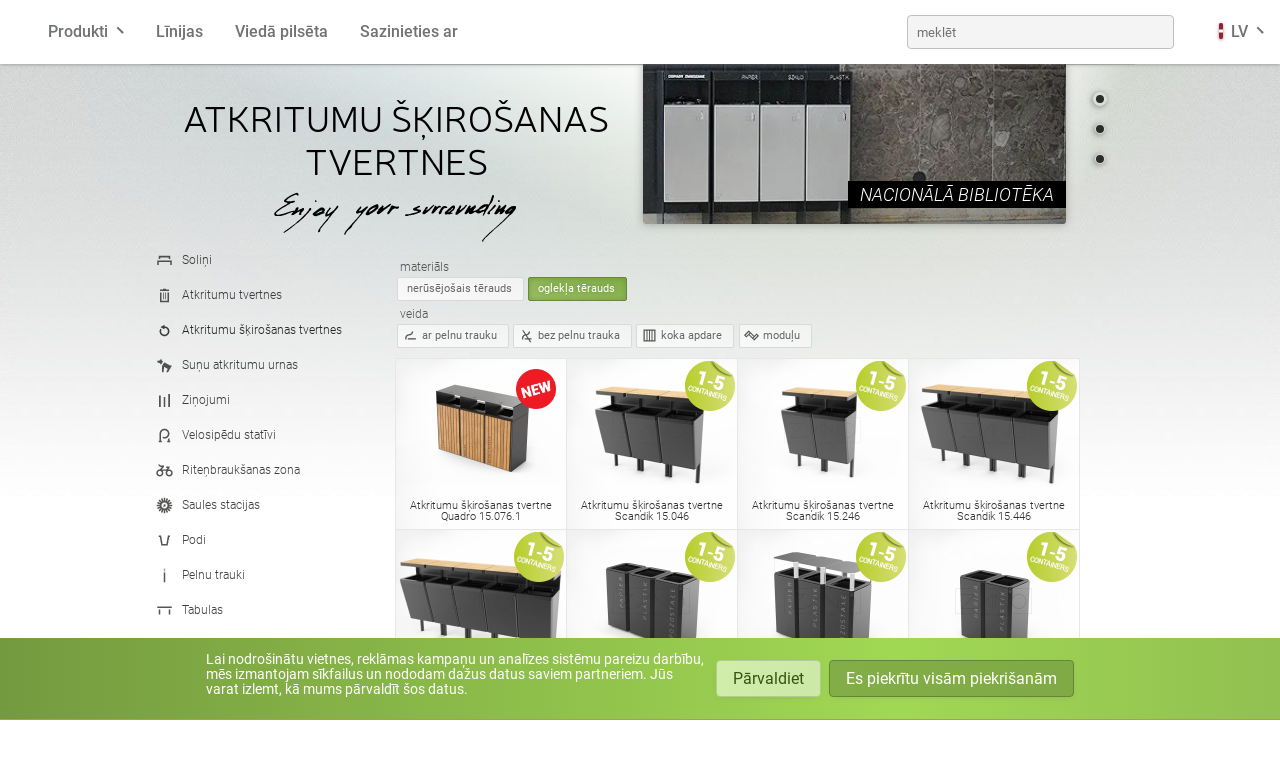

--- FILE ---
content_type: text/html; charset=UTF-8
request_url: https://www.zano.lv/pilsetas-mebeles/katalogs/atkritumu-skirosanas-tvertnes_oglekla-terauds
body_size: 11832
content:
<!doctype html><html lang="lv-LV"><head><title>Metāla atkritumu šķirošanas tvertnes | ZANO pilsētas mēbeles</title><meta http-equiv="content-type" content="text/html; charset=UTF-8"/><meta name="keywords" content="atkritumu &scaron;ķiro&scaron;anas tvertnes, atkritumu &scaron;ķiro&scaron;anas tvertnes, pārstrādes tvertnes, pārstrādes tvertnes, pārstrādes tvertnes, pārstrādes tvertnes krakovs"><meta name="description" content="Tērauda atkritumu urnas ir mūsdienīgs ZANO dizains, kas ideāli piemērots mūsdienīgām sabiedriskām telpām."><meta name="og:description" content="Tērauda atkritumu urnas ir mūsdienīgs ZANO dizains, kas ideāli piemērots mūsdienīgām sabiedriskām telpām."><meta name="og:title" content="Metāla atkritumu &scaron;ķiro&scaron;anas tvertnes | ZANO pilsētas mēbeles"><meta name="og:image" content="/site/img/zano-logo-1988.png?1761214027"><meta name="thumbnail" content="/site/img/zano-logo-1988.png?1761214027"><meta name="abstract" content="Tērauda atkritumu urnas ir mūsdienīgs ZANO dizains, kas ideāli piemērots mūsdienīgām sabiedriskām telpām."/><meta name="author" content="ZANO Mirosław Zarotyński"/><meta name="language" content="lv"/><meta name="viewport" content="width=device-width, initial-scale=1, user-scalable=no"/><link rel="stylesheet" href="/css/app.css?1761213869"><link rel="stylesheet" href="/site/css/style.css?1761214027"><link rel="icon" type="image/x-icon" href="/favicon.ico"><link rel="icon" type="image/png" sizes="32x32" href="/favicon/icon-32.png"><link rel="icon" type="image/png" sizes="128x128" href="/favicon/icon-128.png"><link rel="icon" type="image/png" sizes="180x180" href="/favicon/icon-180.png"><link rel="icon" type="image/png" sizes="192x192" href="/favicon/icon-192.png"><link rel="icon" type="image/png" sizes="512x512" href="/favicon/icon-512.png"><link rel="alternate" href="https://www.zano.pl/mala-architektura/katalog/kosze-do-segregacji-odpadow" hreflang="pl-PL"><link rel="alternate" href="https://www.zano-streetfurniture.com/street-furniture/catalogue/recycling-bins" hreflang="en"><link rel="alternate" href="https://www.zano.us/street-furniture/catalog/waste-segregation-garbage-cans" hreflang="en_US"><link rel="alternate" href="https://www.zano.us/street-furniture/catalog/waste-segregation-garbage-cans" hreflang="en_CA"><link rel="alternate" href="https://www.zano-stadtmobiliar.de/stadtmobel/katalog/mulltrennungssysteme" hreflang="de"><link rel="alternate" href="https://www.zano.fr/mobilier-urbain/catalogue/poubelles-de-tri-selectif" hreflang="fr"><link rel="alternate" href="https://www.zano.es/mobiliario-urbano/catalogo/contenedores-de-reciclaje" hreflang="es"><link rel="alternate" href="https://www.zano.it/arredo-urbano/catalogo/cassonetti-per-la-raccolta-differenziata" hreflang="it-IT"><link rel="alternate" href="https://www.zano.kaupunkikalusteet.fi/kaupunkikalusteet/luettelo/jaetteiden-lajitteluastiat" hreflang="fi-FI"><link rel="alternate" href="https://www.zano.lv/pilsetas-mebeles/katalogs/atkritumu-skirosanas-tvertnes" hreflang="lv-LV"><link rel="alternate" href="https://www.zano.lt/miesto-baldai/katalogas/atlieku-rusiavimo-konteineriai" hreflang="lt-LT"><link rel="alternate" href="https://www.zano-mobilierurban.ro/mobilier-urban/catalog/cosuri-de-separare-a-deseurilor" hreflang="ro-RO"><link rel="alternate" href="https://www.zano.streetfurniture.co.no/urbane-mobler/katalog/kildesortering-av-avfall" hreflang="nb-NO"><link rel="alternate" href="https://www.zano.ee/linnamoeoebel/kataloog/jaeaetmete-sorteerimiskastid" hreflang="et-EE"><link rel="alternate" href="https://www.zano-streetfurniture.com/street-furniture/catalogue/recycling-bins" hreflang="x-default"><meta name="viewport" content="width=device-width, initial-scale=1, user-scalable=no"/></head><body class="rwd lav" id="SiteTop"><noscript><div id="noscript"> Lai lapa darbotos pareizi, ir nepieciešams JavaScript!    </div></noscript><div class="base_bg"><div class="glow_background"><div class="v2"><div class="navbar" data-module="Menu"><div class="container"><div class="navbar-section main"><a href="https://www.zano.lv/" class="brand-logo">ZANO</a><ul class="menu"><li :class="{'open': catsMenuOpen, 'overflow-auto': catsMenuExpanded}" class="expandable products-menu"><a @click="catsMenuOpen = !catsMenuOpen" ref="catsHandle">Produkti</a><div class="submenu"><ul class="category-icons menu grid wide"><li class="box_solini"><a href="https://www.zano.lv/pilsetas-mebeles/katalogs/solini" class="box_8" title="Soliņi">Soliņi</a></li><li class="box_atkritumu-tvertnes"><a href="https://www.zano.lv/pilsetas-mebeles/katalogs/atkritumu-tvertnes" class="box_39" title="Atkritumu tvertnes">Atkritumu tvertnes</a></li><li class="box_atkritumu-skirosanas-tvertnes"><a href="https://www.zano.lv/pilsetas-mebeles/katalogs/atkritumu-skirosanas-tvertnes" class="box_376" title="Atkritumu &scaron;ķiro&scaron;anas tvertnes">Atkritumu šķirošanas tvertnes</a></li><li class="box_sunu-atkritumu-urnas"><a href="https://www.zano.lv/pilsetas-mebeles/katalogs/sunu-atkritumu-urnas" class="box_377" title="Suņu atkritumu urnas">Suņu atkritumu urnas</a></li><li class="box_zinojumi"><a href="https://www.zano.lv/pilsetas-mebeles/katalogs/zinojumi" class="box_10" title="Ziņojumi">Ziņojumi</a></li><li class="box_velosipedu-stativi"><a href="https://www.zano.lv/pilsetas-mebeles/katalogs/velosipedu-stativi" class="box_77" title="Velosipēdu statīvi">Velosipēdu statīvi</a></li><li class="box_ritenbrauksanas-zona"><a href="https://www.zano.lv/pilsetas-mebeles/katalogs/ritenbrauksanas-zona" class="box_470" title="Riteņbrauk&scaron;anas zona">Riteņbraukšanas zona</a></li><li class="box_saules-stacijas"><a href="https://www.zano.lv/pilsetas-mebeles/katalogs/saules-stacijas" class="box_703" title="Saules stacijas">Saules stacijas</a></li><li class="box_podi"><a href="https://www.zano.lv/pilsetas-mebeles/katalogs/podi" class="box_204" title="Podi">Podi</a></li><li class="box_pelnu-trauki"><a href="https://www.zano.lv/pilsetas-mebeles/katalogs/pelnu-trauki" class="box_264" title="Pelnu trauki">Pelnu trauki</a></li><li class="box_tabulas"><a href="https://www.zano.lv/pilsetas-mebeles/katalogs/tabulas" class="box_342" title="Tabulas">Tabulas</a></li><li class="box_piknika-galdi"><a href="https://www.zano.lv/pilsetas-mebeles/katalogs/piknika-galdi" class="box_606" title="Piknika galdi">Piknika galdi</a></li><li class="box_pergolas"><a href="https://www.zano.lv/pilsetas-mebeles/katalogs/pergolas" class="box_992" title="Pergolas">Pergolas</a></li><li class="box_zogi"><a href="https://www.zano.lv/pilsetas-mebeles/katalogs/zogi" class="box_96" title="Žogi">Žogi</a></li><li class="box_koku-aizsargi"><a href="https://www.zano.lv/pilsetas-mebeles/katalogs/koku-aizsargi" class="box_98" title="Koku aizsargi">Koku aizsargi</a></li><li class="box_informacijas-stendi"><a href="https://www.zano.lv/pilsetas-mebeles/katalogs/informacijas-stendi" class="box_95" title="Informācijas stendi">Informācijas stendi</a></li><li class="box_barotavas"><a href="https://www.zano.lv/pilsetas-mebeles/katalogs/barotavas" class="box_365" title="Barotavas">Barotavas</a></li><li class="box_laternas"><a href="https://www.zano.lv/pilsetas-mebeles/katalogs/laternas" class="box_97" title="Laternas">Laternas</a></li><li class="box_kedes"><a href="https://www.zano.lv/pilsetas-mebeles/katalogs/kedes" class="box_252" title="Ķēdes">Ķēdes</a></li><li class="box_zimju-stabini"><a href="https://www.zano.lv/pilsetas-mebeles/katalogs/zimju-stabini" class="box_94" title="Zīmju stabiņi">Zīmju stabiņi</a></li><li class="box_dezinfekcijas-stacijas"><a href="https://www.zano.lv/pilsetas-mebeles/katalogs/dezinfekcijas-stacijas" class="box_852" title="Dezinfekcijas stacijas">Dezinfekcijas stacijas</a></li></ul></div></li></ul><div><div class="hamburger" :class="{'open': mainMenuOpen}" @click="mainMenuOpen = !mainMenuOpen;"><span></span><span></span><span></span></div></div></div><div class="navbar-section collapsible full-menu" :class="{'open': mainMenuOpen, 'overflow-auto': mainMenuExpanded}" ref="mainHandle"><ul class="menu"><li><a href="https://www.zano.lv/pilsetas-mebeles">Līnijas</a></li><li><a href="https://www.zano.lv/vieda-pilseta">Viedā pilsēta</a></li><li><a href="https://www.zano.lv/informacija/sazinieties-ar">Sazinieties ar</a></li><li class="pull-right fill"><form method="get" accept-charset="utf-8" class="nav-search" @submit="submit" action="https://www.zano.lv/pilsetas-mebeles/produktu-meklesana">                        <input placeholder="meklēt" v-model="textInput" name="s" type="text"/><input type="submit" value="meklēt"/></form></li><li class="expandable lang-menu" :class="{'open': langMenuOpen, 'overflow-auto': langMenuExpanded}"><a class="lang-item" @click="langMenuOpen = !langMenuOpen;" ref="langHandle"><span class="fi fi-lv"></span> LV</a><div class="submenu"><ul class="menu grid wide"><li><a href="https://www.zano.pl/" class="lang-item"><span class="fi fi-pl"></span> poļu</a></li><li><a href="https://www.zano-streetfurniture.com/" class="lang-item"><span class="fi fi-gb"></span> angļu</a></li><li><a href="https://www.zano.us/" class="lang-item"><span class="fi fi-us"></span> angļu (USA)</a></li><li><a href="https://www.zano-stadtmobiliar.de/" class="lang-item"><span class="fi fi-de"></span> vācu</a></li><li><a href="https://www.zano.fr/" class="lang-item"><span class="fi fi-fr"></span> franču</a></li><li><a href="https://www.zano.es/" class="lang-item"><span class="fi fi-es"></span> spāņu</a></li><li><a href="https://www.zano.it/" class="lang-item"><span class="fi fi-it"></span> itāļu</a></li><li><a href="https://www.zano.kaupunkikalusteet.fi/" class="lang-item"><span class="fi fi-fi"></span> somu</a></li><li><a href="https://www.zano.lv/" class="lang-item"><span class="fi fi-lv"></span> latviešu</a></li><li><a href="https://www.zano.lt/" class="lang-item"><span class="fi fi-lt"></span> lietuviešu</a></li><li><a href="https://www.zano-mobilierurban.ro/" class="lang-item"><span class="fi fi-ro"></span> rumāņu</a></li><li><a href="https://www.zano.streetfurniture.co.no/" class="lang-item"><span class="fi fi-no"></span> norvēģu bukmols</a></li><li><a href="https://www.zano.ee/" class="lang-item"><span class="fi fi-ee"></span> igauņu</a></li></ul></div></li></ul></div></div></div></div><div class="content_frame"><div id="Content"><div class="headers"><div class="header_panel"><div class="text"><h1>Atkritumu šķirošanas tvertnes</h1><h2>Mēs mainām jūsu vidi</h2></div><div class="gallery"><div class="header-wrapper"><figure class="header-slide active"><picture><source media="(max-width: 360px)" srcset="https://www.zano.lv/images/3367/360/nacionala-biblioteka.webp 1x, https://www.zano.lv/images/3367/nacionala-biblioteka.webp 1.55x" type="image/webp"/><source media="(max-width: 360px)" srcset="https://www.zano.lv/images/3367/360/nacionala-biblioteka.jpg 1x, https://www.zano.lv/images/3367/nacionala-biblioteka.jpg 1.55x"/><source media="(max-width: 414px)" srcset="https://www.zano.lv/images/3367/414/nacionala-biblioteka.webp 1x, https://www.zano.lv/images/3367/nacionala-biblioteka.webp 1.35x" type="image/webp"/><source media="(max-width: 414px)" srcset="https://www.zano.lv/images/3367/414/nacionala-biblioteka.jpg 1x, https://www.zano.lv/images/3367/nacionala-biblioteka.jpg 1.35x"/><source srcset="https://www.zano.lv/images/3367/nacionala-biblioteka.webp" type="image/webp"/><img src="https://www.zano.lv/images/3367/nacionala-biblioteka.jpg" alt="Nacionālā bibliotēka" title="Nacionālā bibliotēka" loading="lazy" style="aspect-ratio: 600 / 233.33333333333"></picture><span>Nacionālā bibliotēka</span></figure><figure class="header-slide"><picture><source media="(max-width: 360px)" srcset="https://www.zano.lv/images/3368/360/flash-1.webp 1x, https://www.zano.lv/images/3368/flash-1.webp 1.55x" type="image/webp"/><source media="(max-width: 360px)" srcset="https://www.zano.lv/images/3368/360/flash-1.jpg 1x, https://www.zano.lv/images/3368/flash-1.jpg 1.55x"/><source media="(max-width: 414px)" srcset="https://www.zano.lv/images/3368/414/flash-1.webp 1x, https://www.zano.lv/images/3368/flash-1.webp 1.35x" type="image/webp"/><source media="(max-width: 414px)" srcset="https://www.zano.lv/images/3368/414/flash-1.jpg 1x, https://www.zano.lv/images/3368/flash-1.jpg 1.35x"/><source srcset="https://www.zano.lv/images/3368/flash-1.webp" type="image/webp"/><img src="https://www.zano.lv/images/3368/flash-1.jpg" loading="lazy" style="aspect-ratio: 600 / 233.33333333333" alt=""></picture><span></span></figure><figure class="header-slide"><picture><source media="(max-width: 360px)" srcset="https://www.zano.lv/images/3369/360/krakovs.webp 1x, https://www.zano.lv/images/3369/krakovs.webp 1.55x" type="image/webp"/><source media="(max-width: 360px)" srcset="https://www.zano.lv/images/3369/360/krakovs.jpg 1x, https://www.zano.lv/images/3369/krakovs.jpg 1.55x"/><source media="(max-width: 414px)" srcset="https://www.zano.lv/images/3369/414/krakovs.webp 1x, https://www.zano.lv/images/3369/krakovs.webp 1.35x" type="image/webp"/><source media="(max-width: 414px)" srcset="https://www.zano.lv/images/3369/414/krakovs.jpg 1x, https://www.zano.lv/images/3369/krakovs.jpg 1.35x"/><source srcset="https://www.zano.lv/images/3369/krakovs.webp" type="image/webp"/><img src="https://www.zano.lv/images/3369/krakovs.jpg" alt="Krakova" title="Krakova" loading="lazy" style="aspect-ratio: 600 / 233.33333333333"></picture><span>Krakova</span></figure></div></div><div class="nav"><ul></ul></div></div></div><div class="column_catalog"><div class="product_filters"><div id="FilterButtons" data-url="https://www.zano.lv/_api/products/376/pilsetas-mebeles/katalogs/atkritumu-skirosanas-tvertnes_OPTIONS"><div class="section"><div><span class="label">materiāls</span><a href="https://www.zano.lv/pilsetas-mebeles/katalogs/atkritumu-skirosanas-tvertnes" class="reset"><span>viss</span></a></div><p id="MaterialsContainer" class="tags"><a href="https://www.zano.lv/pilsetas-mebeles/katalogs/atkritumu-skirosanas-tvertnes_nerusejosais-terauds" class="" id="LineSwitch_nerusejosais-terauds" data-alias="nerusejosais-terauds" data-id="sn"><span> nerūsējošais tērauds                </span></a><a href="https://www.zano.lv/pilsetas-mebeles/katalogs/atkritumu-skirosanas-tvertnes_oglekla-terauds" class="here" id="LineSwitch_oglekla-terauds" data-alias="oglekla-terauds" data-id="sc"><span> oglekļa tērauds                </span></a></p></div><div class="section"><div><span class="label">veida</span><a href="https://www.zano.lv/pilsetas-mebeles/katalogs/atkritumu-skirosanas-tvertnes" class="reset"><span>viss</span></a></div><p id="TagsContainer" class="tags"><a href="https://www.zano.lv/pilsetas-mebeles/katalogs/atkritumu-skirosanas-tvertnes_ar-pelnu-trauku" class="" id="LineSwitch_ar-pelnu-trauku" data-alias="ar-pelnu-trauku" data-id="1"><span> ar pelnu trauku                </span></a><a href="https://www.zano.lv/pilsetas-mebeles/katalogs/atkritumu-skirosanas-tvertnes_bez-pelnu-trauka" class="" id="LineSwitch_bez-pelnu-trauka" data-alias="bez-pelnu-trauka" data-id="5"><span> bez pelnu trauka                </span></a><a href="https://www.zano.lv/pilsetas-mebeles/katalogs/atkritumu-skirosanas-tvertnes_koka-apdare" class="" id="LineSwitch_koka-apdare" data-alias="koka-apdare" data-id="35"><span> koka apdare                </span></a><a href="https://www.zano.lv/pilsetas-mebeles/katalogs/atkritumu-skirosanas-tvertnes_modulu" class="" id="LineSwitch_modulu" data-alias="modulu" data-id="15"><span> moduļu                </span></a></p></div></div><div style="clear: both;"></div></div><div class="products"><div id="ProductsContainer" class="products-list-outer"><div class="products-list-inner"><div class="product_box"><a href="https://www.zano.lv/pilsetas-mebeles/katalogs/atkritumu-skirosanas-tvertnes/parstrades-tvertne-quadro-15-076-1#oglekla-terauds" title="Atkritumu &scaron;ķiro&scaron;anas tvertne Quadro 15.076.1"><p class="product_new"></p><picture><source srcset="https://www.zano.lv/images/10742/170/quadro-15-076-1-oglekla-terauds.webp 1x, https://www.zano.lv/images/10742/340/quadro-15-076-1-oglekla-terauds.webp 2x" type="image/webp"/><source srcset="https://www.zano.lv/images/10742/170/quadro-15-076-1-oglekla-terauds.png 1x, https://www.zano.lv/images/10742/340/quadro-15-076-1-oglekla-terauds.png 2x"/><source srcset="https://www.zano.lv/images/10742/quadro-15-076-1-oglekla-terauds.webp" type="image/webp"/><img src="https://www.zano.lv/images/10742/quadro-15-076-1-oglekla-terauds.png" id="RenderThumb_10742" class="product-thumb" alt="quadro 15-076-1 oglekļa tērauds" title="quadro 15-076-1 oglekļa tērauds" style="aspect-ratio: 1560 / 1144"></picture><p class="product_name">Atkritumu šķirošanas tvertne Quadro 15.076.1</p></a></div><div class="product_box"><a href="https://www.zano.lv/pilsetas-mebeles/katalogs/atkritumu-skirosanas-tvertnes/scandik-parstrades-grozs-15-046#oglekla-terauds" title="Atkritumu &scaron;ķiro&scaron;anas tvertne Scandik 15.046"><p class="containers-1-5"></p><picture><source srcset="https://www.zano.lv/images/5577/170/atkritumu-skirosanas-grozs-scandik-tris-nodalijumi.webp 1x, https://www.zano.lv/images/5577/340/atkritumu-skirosanas-grozs-scandik-tris-nodalijumi.webp 2x" type="image/webp"/><source srcset="https://www.zano.lv/images/5577/170/atkritumu-skirosanas-grozs-scandik-tris-nodalijumi.png 1x, https://www.zano.lv/images/5577/340/atkritumu-skirosanas-grozs-scandik-tris-nodalijumi.png 2x"/><source srcset="https://www.zano.lv/images/5577/atkritumu-skirosanas-grozs-scandik-tris-nodalijumi.webp" type="image/webp"/><img src="https://www.zano.lv/images/5577/atkritumu-skirosanas-grozs-scandik-tris-nodalijumi.png" id="RenderThumb_5577" class="product-thumb" alt="Atkritumu &scaron;ķiro&scaron;anas grozs Scandik, trīs nodalījumi" title="Atkritumu &scaron;ķiro&scaron;anas grozs Scandik, trīs nodalījumi" style="aspect-ratio: 450 / 330"></picture><p class="product_name">Atkritumu šķirošanas tvertne Scandik 15.046</p></a></div><div class="product_box"><a href="https://www.zano.lv/pilsetas-mebeles/katalogs/atkritumu-skirosanas-tvertnes/scandik-parstrades-grozs-15-246#oglekla-terauds" title="Atkritumu &scaron;ķiro&scaron;anas tvertne Scandik 15.246"><p class="containers-1-5"></p><picture><source srcset="https://www.zano.lv/images/5583/170/scandik-divu-kameru-atkritumu-tvertne-no-melna-terauda.webp 1x, https://www.zano.lv/images/5583/340/scandik-divu-kameru-atkritumu-tvertne-no-melna-terauda.webp 2x" type="image/webp"/><source srcset="https://www.zano.lv/images/5583/170/scandik-divu-kameru-atkritumu-tvertne-no-melna-terauda.png 1x, https://www.zano.lv/images/5583/340/scandik-divu-kameru-atkritumu-tvertne-no-melna-terauda.png 2x"/><source srcset="https://www.zano.lv/images/5583/scandik-divu-kameru-atkritumu-tvertne-no-melna-terauda.webp" type="image/webp"/><img src="https://www.zano.lv/images/5583/scandik-divu-kameru-atkritumu-tvertne-no-melna-terauda.png" id="RenderThumb_5583" class="product-thumb" alt="Scandik divu kameru atkritumu tvertne no melna tērauda" title="Scandik divu kameru atkritumu tvertne no melna tērauda" style="aspect-ratio: 450 / 330"></picture><p class="product_name">Atkritumu šķirošanas tvertne Scandik 15.246</p></a></div><div class="product_box"><a href="https://www.zano.lv/pilsetas-mebeles/katalogs/atkritumu-skirosanas-tvertnes/scandik-parstrades-grozs-15-446#oglekla-terauds" title="Atkritumu &scaron;ķiro&scaron;anas tvertne Scandik 15.446"><p class="containers-1-5"></p><picture><source srcset="https://www.zano.lv/images/5590/170/linia-scandik-kosz-czteroykomorowy-stal-czarna-png.webp 1x, https://www.zano.lv/images/5590/340/linia-scandik-kosz-czteroykomorowy-stal-czarna-png.webp 2x" type="image/webp"/><source srcset="https://www.zano.lv/images/5590/170/linia-scandik-kosz-czteroykomorowy-stal-czarna-png.png 1x, https://www.zano.lv/images/5590/340/linia-scandik-kosz-czteroykomorowy-stal-czarna-png.png 2x"/><source srcset="https://www.zano.lv/images/5590/linia-scandik-kosz-czteroykomorowy-stal-czarna-png.webp" type="image/webp"/><img src="https://www.zano.lv/images/5590/linia-scandik-kosz-czteroykomorowy-stal-czarna-png.png" id="RenderThumb_5590" class="product-thumb" title="linia-scandik-kosz-czteroykomorowy-stal-czarna.png" style="aspect-ratio: 450 / 330" alt=""></picture><p class="product_name">Atkritumu šķirošanas tvertne Scandik 15.446</p></a></div><div class="product_box"><a href="https://www.zano.lv/pilsetas-mebeles/katalogs/atkritumu-skirosanas-tvertnes/scandik-parstrades-grozs-15-546#oglekla-terauds" title="Atkritumu &scaron;ķiro&scaron;anas tvertne Scandik 15.546"><p class="containers-1-5"></p><picture><source srcset="https://www.zano.lv/images/5596/170/linia-scandik-kosz-pieciokomorowy-stal-czarna-png.webp 1x, https://www.zano.lv/images/5596/340/linia-scandik-kosz-pieciokomorowy-stal-czarna-png.webp 2x" type="image/webp"/><source srcset="https://www.zano.lv/images/5596/170/linia-scandik-kosz-pieciokomorowy-stal-czarna-png.png 1x, https://www.zano.lv/images/5596/340/linia-scandik-kosz-pieciokomorowy-stal-czarna-png.png 2x"/><source srcset="https://www.zano.lv/images/5596/linia-scandik-kosz-pieciokomorowy-stal-czarna-png.webp" type="image/webp"/><img src="https://www.zano.lv/images/5596/linia-scandik-kosz-pieciokomorowy-stal-czarna-png.png" id="RenderThumb_5596" class="product-thumb" title="linia-scandik-kosz-pieciokomorowy-stal-czarna.png" style="aspect-ratio: 450 / 330" alt=""></picture><p class="product_name">Atkritumu šķirošanas tvertne Scandik 15.546</p></a></div><div class="product_box"><a href="https://www.zano.lv/pilsetas-mebeles/katalogs/atkritumu-skirosanas-tvertnes/stilo-atkritumu-tvertne-15-048#oglekla-terauds" title="Atkritumu &scaron;ķiro&scaron;anas tvertne Stilo 15.048"><p class="containers-1-5"></p><picture><source srcset="https://www.zano.lv/images/6544/170/atkritumu-tvertne-stilo-15-048-melns-terauds.webp 1x, https://www.zano.lv/images/6544/340/atkritumu-tvertne-stilo-15-048-melns-terauds.webp 2x" type="image/webp"/><source srcset="https://www.zano.lv/images/6544/170/atkritumu-tvertne-stilo-15-048-melns-terauds.png 1x, https://www.zano.lv/images/6544/340/atkritumu-tvertne-stilo-15-048-melns-terauds.png 2x"/><source srcset="https://www.zano.lv/images/6544/atkritumu-tvertne-stilo-15-048-melns-terauds.webp" type="image/webp"/><img src="https://www.zano.lv/images/6544/atkritumu-tvertne-stilo-15-048-melns-terauds.png" id="RenderThumb_6544" class="product-thumb" alt="Stilo atkritumu tvertne 15.048 | Tērauds melns" title="Stilo atkritumu tvertne 15.048 | Tērauds melns" style="aspect-ratio: 900 / 660"></picture><p class="product_name">Atkritumu šķirošanas tvertne Stilo 15.048</p></a></div><div class="product_box"><a href="https://www.zano.lv/pilsetas-mebeles/katalogs/atkritumu-skirosanas-tvertnes/stilo-parstrades-grozs-15-048-1#oglekla-terauds" title="Atkritumu &scaron;ķiro&scaron;anas tvertne Stilo 15.048.1"><p class="containers-1-5"></p><picture><source srcset="https://www.zano.lv/images/6599/170/parstrades-grozs-stilo-15-048-1-oglekla-terauds.webp 1x, https://www.zano.lv/images/6599/340/parstrades-grozs-stilo-15-048-1-oglekla-terauds.webp 2x" type="image/webp"/><source srcset="https://www.zano.lv/images/6599/170/parstrades-grozs-stilo-15-048-1-oglekla-terauds.png 1x, https://www.zano.lv/images/6599/340/parstrades-grozs-stilo-15-048-1-oglekla-terauds.png 2x"/><source srcset="https://www.zano.lv/images/6599/parstrades-grozs-stilo-15-048-1-oglekla-terauds.webp" type="image/webp"/><img src="https://www.zano.lv/images/6599/parstrades-grozs-stilo-15-048-1-oglekla-terauds.png" id="RenderThumb_6599" class="product-thumb" alt="Stilo pārstrādes grozs 15.048.1 | Oglekļa tērauds" title="Stilo pārstrādes grozs 15.048.1 | Oglekļa tērauds" style="aspect-ratio: 900 / 660"></picture><p class="product_name">Atkritumu šķirošanas tvertne Stilo 15.048.1</p></a></div><div class="product_box"><a href="https://www.zano.lv/pilsetas-mebeles/katalogs/atkritumu-skirosanas-tvertnes/stilo-atkritumu-tvertne-15-248#oglekla-terauds" title="Atkritumu &scaron;ķiro&scaron;anas tvertne Stilo 15.248"><p class="containers-1-5"></p><picture><source srcset="https://www.zano.lv/images/11029/170/parstrades-grozs-stilo-15-248-oglekla-terauds.webp 1x, https://www.zano.lv/images/11029/340/parstrades-grozs-stilo-15-248-oglekla-terauds.webp 2x" type="image/webp"/><source srcset="https://www.zano.lv/images/11029/170/parstrades-grozs-stilo-15-248-oglekla-terauds.png 1x, https://www.zano.lv/images/11029/340/parstrades-grozs-stilo-15-248-oglekla-terauds.png 2x"/><source srcset="https://www.zano.lv/images/11029/parstrades-grozs-stilo-15-248-oglekla-terauds.webp" type="image/webp"/><img src="https://www.zano.lv/images/11029/parstrades-grozs-stilo-15-248-oglekla-terauds.png" id="RenderThumb_11029" class="product-thumb" alt="Stilo pārstrādes grozs 15.248 | Oglekļa tērauds" title="Stilo pārstrādes grozs 15.248 | Oglekļa tērauds" style="aspect-ratio: 900 / 660"></picture><p class="product_name">Atkritumu šķirošanas tvertne Stilo 15.248</p></a></div><div class="product_box"><a href="https://www.zano.lv/pilsetas-mebeles/katalogs/atkritumu-skirosanas-tvertnes/stilo-atkritumu-tvertne-15-248-1#oglekla-terauds" title="Atkritumu &scaron;ķiro&scaron;anas tvertne Stilo 15.248.1"><p class="containers-1-5"></p><picture><source srcset="https://www.zano.lv/images/6593/170/parstrades-grozs-stilo-15-248-1-oglekla-terauds.webp 1x, https://www.zano.lv/images/6593/340/parstrades-grozs-stilo-15-248-1-oglekla-terauds.webp 2x" type="image/webp"/><source srcset="https://www.zano.lv/images/6593/170/parstrades-grozs-stilo-15-248-1-oglekla-terauds.png 1x, https://www.zano.lv/images/6593/340/parstrades-grozs-stilo-15-248-1-oglekla-terauds.png 2x"/><source srcset="https://www.zano.lv/images/6593/parstrades-grozs-stilo-15-248-1-oglekla-terauds.webp" type="image/webp"/><img src="https://www.zano.lv/images/6593/parstrades-grozs-stilo-15-248-1-oglekla-terauds.png" id="RenderThumb_6593" class="product-thumb" alt="Stilo pārstrādes grozs 15.248.1 | Oglekļa tērauds" title="Stilo pārstrādes grozs 15.248.1 | Oglekļa tērauds" style="aspect-ratio: 900 / 660"></picture><p class="product_name">Atkritumu šķirošanas tvertne Stilo 15.248.1</p></a></div><div class="product_box"><a href="https://www.zano.lv/pilsetas-mebeles/katalogs/atkritumu-skirosanas-tvertnes/stilo-atkritumu-tvertne-15-448#oglekla-terauds" title="Atkritumu &scaron;ķiro&scaron;anas tvertne Stilo 15.448"><p class="containers-1-5"></p><picture><source srcset="https://www.zano.lv/images/6554/170/atkritumu-tvertne-stilo-15-448-melns-terauds.webp 1x, https://www.zano.lv/images/6554/340/atkritumu-tvertne-stilo-15-448-melns-terauds.webp 2x" type="image/webp"/><source srcset="https://www.zano.lv/images/6554/170/atkritumu-tvertne-stilo-15-448-melns-terauds.png 1x, https://www.zano.lv/images/6554/340/atkritumu-tvertne-stilo-15-448-melns-terauds.png 2x"/><source srcset="https://www.zano.lv/images/6554/atkritumu-tvertne-stilo-15-448-melns-terauds.webp" type="image/webp"/><img src="https://www.zano.lv/images/6554/atkritumu-tvertne-stilo-15-448-melns-terauds.png" id="RenderThumb_6554" class="product-thumb" alt="Stilo atkritumu urna 15.448 | Tērauds melns" title="Stilo atkritumu urna 15.448 | Tērauds melns" style="aspect-ratio: 900 / 660"></picture><p class="product_name">Atkritumu šķirošanas tvertne Stilo 15.448</p></a></div><div class="product_box"><a href="https://www.zano.lv/pilsetas-mebeles/katalogs/atkritumu-skirosanas-tvertnes/stilo-parstrades-grozs-15-448-1#oglekla-terauds" title="Atkritumu &scaron;ķiro&scaron;anas tvertne Stilo 15.448.1"><p class="containers-1-5"></p><picture><source srcset="https://www.zano.lv/images/6609/170/parstrades-grozs-stilo-15-448-1-oglekla-terauds.webp 1x, https://www.zano.lv/images/6609/340/parstrades-grozs-stilo-15-448-1-oglekla-terauds.webp 2x" type="image/webp"/><source srcset="https://www.zano.lv/images/6609/170/parstrades-grozs-stilo-15-448-1-oglekla-terauds.png 1x, https://www.zano.lv/images/6609/340/parstrades-grozs-stilo-15-448-1-oglekla-terauds.png 2x"/><source srcset="https://www.zano.lv/images/6609/parstrades-grozs-stilo-15-448-1-oglekla-terauds.webp" type="image/webp"/><img src="https://www.zano.lv/images/6609/parstrades-grozs-stilo-15-448-1-oglekla-terauds.png" id="RenderThumb_6609" class="product-thumb" alt="Stilo pārstrādes grozs 15.448.1 | Oglekļa tērauds" title="Stilo pārstrādes grozs 15.448.1 | Oglekļa tērauds" style="aspect-ratio: 900 / 660"></picture><p class="product_name">Atkritumu šķirošanas tvertne Stilo 15.448.1</p></a></div><div class="product_box"><a href="https://www.zano.lv/pilsetas-mebeles/katalogs/atkritumu-skirosanas-tvertnes/stilo-atkritumu-tvertne-15-548#oglekla-terauds" title="Atkritumu &scaron;ķiro&scaron;anas tvertne Stilo 15.548"><p class="containers-1-5"></p><picture><source srcset="https://www.zano.lv/images/6560/170/atkritumu-tvertne-stilo-15-548-melns-terauds.webp 1x, https://www.zano.lv/images/6560/340/atkritumu-tvertne-stilo-15-548-melns-terauds.webp 2x" type="image/webp"/><source srcset="https://www.zano.lv/images/6560/170/atkritumu-tvertne-stilo-15-548-melns-terauds.png 1x, https://www.zano.lv/images/6560/340/atkritumu-tvertne-stilo-15-548-melns-terauds.png 2x"/><source srcset="https://www.zano.lv/images/6560/atkritumu-tvertne-stilo-15-548-melns-terauds.webp" type="image/webp"/><img src="https://www.zano.lv/images/6560/atkritumu-tvertne-stilo-15-548-melns-terauds.png" id="RenderThumb_6560" class="product-thumb" alt="Stilo atkritumu urna 15.548 | Tērauds melns" title="Stilo atkritumu urna 15.548 | Tērauds melns" style="aspect-ratio: 900 / 660"></picture><p class="product_name">Atkritumu šķirošanas tvertne Stilo 15.548</p></a></div><div class="product_box"><a href="https://www.zano.lv/pilsetas-mebeles/katalogs/atkritumu-skirosanas-tvertnes/stilo-parstrades-grozs-15-548-1#oglekla-terauds" title="Atkritumu &scaron;ķiro&scaron;anas tvertne Stilo 15.548.1"><p class="containers-1-5"></p><picture><source srcset="https://www.zano.lv/images/6615/170/parstrades-grozs-stilo-15-548-1-oglekla-terauds.webp 1x, https://www.zano.lv/images/6615/340/parstrades-grozs-stilo-15-548-1-oglekla-terauds.webp 2x" type="image/webp"/><source srcset="https://www.zano.lv/images/6615/170/parstrades-grozs-stilo-15-548-1-oglekla-terauds.png 1x, https://www.zano.lv/images/6615/340/parstrades-grozs-stilo-15-548-1-oglekla-terauds.png 2x"/><source srcset="https://www.zano.lv/images/6615/parstrades-grozs-stilo-15-548-1-oglekla-terauds.webp" type="image/webp"/><img src="https://www.zano.lv/images/6615/parstrades-grozs-stilo-15-548-1-oglekla-terauds.png" id="RenderThumb_6615" class="product-thumb" alt="Stilo pārstrādes grozs 15.548.1 | Oglekļa tērauds" title="Stilo pārstrādes grozs 15.548.1 | Oglekļa tērauds" style="aspect-ratio: 900 / 660"></picture><p class="product_name">Atkritumu šķirošanas tvertne Stilo 15.548.1</p></a></div><div class="product_box"><a href="https://www.zano.lv/pilsetas-mebeles/katalogs/atkritumu-skirosanas-tvertnes/altus-atkritumu-tvertne-15-052-7#oglekla-terauds" title="Atkritumu &scaron;ķiro&scaron;anas tvertne Altus 15.052.7"><p class="containers-1-5"></p><picture><source srcset="https://www.zano.lv/images/6812/170/altus-15-052-7-grozs-ar-jumtinu-oglekla-terauds.webp 1x, https://www.zano.lv/images/6812/340/altus-15-052-7-grozs-ar-jumtinu-oglekla-terauds.webp 2x" type="image/webp"/><source srcset="https://www.zano.lv/images/6812/170/altus-15-052-7-grozs-ar-jumtinu-oglekla-terauds.png 1x, https://www.zano.lv/images/6812/340/altus-15-052-7-grozs-ar-jumtinu-oglekla-terauds.png 2x"/><source srcset="https://www.zano.lv/images/6812/altus-15-052-7-grozs-ar-jumtinu-oglekla-terauds.webp" type="image/webp"/><img src="https://www.zano.lv/images/6812/altus-15-052-7-grozs-ar-jumtinu-oglekla-terauds.png" id="RenderThumb_6812" class="product-thumb" alt="Altus 15.052.7 grozs ar jumtiņu | oglekļa tērauds" title="Altus 15.052.7 grozs ar jumtiņu | oglekļa tērauds" style="aspect-ratio: 900 / 660"></picture><p class="product_name">Atkritumu šķirošanas tvertne Altus 15.052.7</p></a></div><div class="product_box"><a href="https://www.zano.lv/pilsetas-mebeles/katalogs/atkritumu-skirosanas-tvertnes/altus-atkritumu-tvertne-15-252-7#oglekla-terauds" title="Atkritumu &scaron;ķiro&scaron;anas tvertne Altus 15.252.7"><p class="containers-1-5"></p><picture><source srcset="https://www.zano.lv/images/6806/170/altus-15-252-7-grozs-ar-jumtinu-oglekla-terauds.webp 1x, https://www.zano.lv/images/6806/340/altus-15-252-7-grozs-ar-jumtinu-oglekla-terauds.webp 2x" type="image/webp"/><source srcset="https://www.zano.lv/images/6806/170/altus-15-252-7-grozs-ar-jumtinu-oglekla-terauds.png 1x, https://www.zano.lv/images/6806/340/altus-15-252-7-grozs-ar-jumtinu-oglekla-terauds.png 2x"/><source srcset="https://www.zano.lv/images/6806/altus-15-252-7-grozs-ar-jumtinu-oglekla-terauds.webp" type="image/webp"/><img src="https://www.zano.lv/images/6806/altus-15-252-7-grozs-ar-jumtinu-oglekla-terauds.png" id="RenderThumb_6806" class="product-thumb" alt="Altus 15.252.7 grozs ar jumtiņu | oglekļa tērauds" title="Altus 15.252.7 grozs ar jumtiņu | oglekļa tērauds" style="aspect-ratio: 900 / 660"></picture><p class="product_name">Atkritumu šķirošanas tvertne Altus 15.252.7</p></a></div><div class="product_box"><a href="https://www.zano.lv/pilsetas-mebeles/katalogs/atkritumu-skirosanas-tvertnes/altus-atkritumu-tvertne-15-452-7#oglekla-terauds" title="Atkritumu &scaron;ķiro&scaron;anas tvertne Altus 15.452.7"><p class="containers-1-5"></p><picture><source srcset="https://www.zano.lv/images/10998/170/altus-15-452-7-grozs-ar-jumtinu-oglekla-terauds.webp 1x, https://www.zano.lv/images/10998/340/altus-15-452-7-grozs-ar-jumtinu-oglekla-terauds.webp 2x" type="image/webp"/><source srcset="https://www.zano.lv/images/10998/170/altus-15-452-7-grozs-ar-jumtinu-oglekla-terauds.png 1x, https://www.zano.lv/images/10998/340/altus-15-452-7-grozs-ar-jumtinu-oglekla-terauds.png 2x"/><source srcset="https://www.zano.lv/images/10998/altus-15-452-7-grozs-ar-jumtinu-oglekla-terauds.webp" type="image/webp"/><img src="https://www.zano.lv/images/10998/altus-15-452-7-grozs-ar-jumtinu-oglekla-terauds.png" id="RenderThumb_10998" class="product-thumb" alt="Altus 15.452.7 grozs ar jumtiņu | oglekļa tērauds" title="Altus 15.452.7 grozs ar jumtiņu | oglekļa tērauds" style="aspect-ratio: 900 / 660"></picture><p class="product_name">Atkritumu šķirošanas tvertne Altus 15.452.7</p></a></div><div class="product_box"><a href="https://www.zano.lv/pilsetas-mebeles/katalogs/atkritumu-skirosanas-tvertnes/altus-atkritumu-tvertne-15-552-7#oglekla-terauds" title="Atkritumu &scaron;ķiro&scaron;anas tvertne Altus 15.552.7"><p class="containers-1-5"></p><picture><source srcset="https://www.zano.lv/images/6825/170/altus-15-552-7-grozs-ar-jumtinu-oglekla-terauds.webp 1x, https://www.zano.lv/images/6825/340/altus-15-552-7-grozs-ar-jumtinu-oglekla-terauds.webp 2x" type="image/webp"/><source srcset="https://www.zano.lv/images/6825/170/altus-15-552-7-grozs-ar-jumtinu-oglekla-terauds.png 1x, https://www.zano.lv/images/6825/340/altus-15-552-7-grozs-ar-jumtinu-oglekla-terauds.png 2x"/><source srcset="https://www.zano.lv/images/6825/altus-15-552-7-grozs-ar-jumtinu-oglekla-terauds.webp" type="image/webp"/><img src="https://www.zano.lv/images/6825/altus-15-552-7-grozs-ar-jumtinu-oglekla-terauds.png" id="RenderThumb_6825" class="product-thumb" alt="Altus 15.552.7 grozs ar jumtiņu | Oglekļa tērauds" title="Altus 15.552.7 grozs ar jumtiņu | Oglekļa tērauds" style="aspect-ratio: 900 / 660"></picture><p class="product_name">Atkritumu šķirošanas tvertne Altus 15.552.7</p></a></div><div class="product_box"><a href="https://www.zano.lv/pilsetas-mebeles/katalogs/atkritumu-skirosanas-tvertnes/altus-atkritumu-tvertne-15-052#oglekla-terauds" title="Atkritumu &scaron;ķiro&scaron;anas tvertne Altus 15.052"><p class="containers-1-5"></p><picture><source srcset="https://www.zano.lv/images/4447/170/parstrades-atkritumu-urna-krakovs.webp 1x, https://www.zano.lv/images/4447/340/parstrades-atkritumu-urna-krakovs.webp 2x" type="image/webp"/><source srcset="https://www.zano.lv/images/4447/170/parstrades-atkritumu-urna-krakovs.png 1x, https://www.zano.lv/images/4447/340/parstrades-atkritumu-urna-krakovs.png 2x"/><source srcset="https://www.zano.lv/images/4447/parstrades-atkritumu-urna-krakovs.webp" type="image/webp"/><img src="https://www.zano.lv/images/4447/parstrades-atkritumu-urna-krakovs.png" id="RenderThumb_4447" class="product-thumb" alt="Altus atkritumu &scaron;ķiro&scaron;anas grozs melnā tērauda krāsā" title="Pārstrādes atkritumu urna krakovs" style="aspect-ratio: 450 / 330"></picture><p class="product_name">Atkritumu šķirošanas tvertne Altus 15.052</p></a></div><div class="product_box"><a href="https://www.zano.lv/pilsetas-mebeles/katalogs/atkritumu-skirosanas-tvertnes/altus-parstrades-grozs-15-052-4#oglekla-terauds" title="Atkritumu &scaron;ķiro&scaron;anas tvertne Altus 15.052.4"><p class="containers-1-5"></p><picture><source srcset="https://www.zano.lv/images/5758/170/tris-kameru-grozs-altus-15-052-4-oglekla-terauds.webp 1x, https://www.zano.lv/images/5758/340/tris-kameru-grozs-altus-15-052-4-oglekla-terauds.webp 2x" type="image/webp"/><source srcset="https://www.zano.lv/images/5758/170/tris-kameru-grozs-altus-15-052-4-oglekla-terauds.png 1x, https://www.zano.lv/images/5758/340/tris-kameru-grozs-altus-15-052-4-oglekla-terauds.png 2x"/><source srcset="https://www.zano.lv/images/5758/tris-kameru-grozs-altus-15-052-4-oglekla-terauds.webp" type="image/webp"/><img src="https://www.zano.lv/images/5758/tris-kameru-grozs-altus-15-052-4-oglekla-terauds.png" id="RenderThumb_5758" class="product-thumb" alt="Altus trīs kameru grozs 15.052.4 oglekļa tērauds" title="Altus trīs kameru grozs 15.052.4 oglekļa tērauds" style="aspect-ratio: 450 / 330"></picture><p class="product_name">Atkritumu šķirošanas tvertne Altus 15.052.4</p></a></div><div class="product_box"><a href="https://www.zano.lv/pilsetas-mebeles/katalogs/atkritumu-skirosanas-tvertnes/altus-parstrades-grozs-15-252#oglekla-terauds" title="Atkritumu &scaron;ķiro&scaron;anas tvertne Altus 15.252"><picture><source srcset="https://www.zano.lv/images/4455/170/altus-parstrades-tvertnes.webp 1x, https://www.zano.lv/images/4455/340/altus-parstrades-tvertnes.webp 2x" type="image/webp"/><source srcset="https://www.zano.lv/images/4455/170/altus-parstrades-tvertnes.png 1x, https://www.zano.lv/images/4455/340/altus-parstrades-tvertnes.png 2x"/><source srcset="https://www.zano.lv/images/4455/altus-parstrades-tvertnes.webp" type="image/webp"/><img src="https://www.zano.lv/images/4455/altus-parstrades-tvertnes.png" id="RenderThumb_4455" class="product-thumb" alt="Iek&scaron;ējās un ārējās atkritumu &scaron;ķiro&scaron;anas tvertnes" title="Altus atkritumu &scaron;ķiro&scaron;anas tvertnes" style="aspect-ratio: 450 / 330"></picture><p class="product_name">Atkritumu šķirošanas tvertne Altus 15.252</p></a></div><div class="product_box"><a href="https://www.zano.lv/pilsetas-mebeles/katalogs/atkritumu-skirosanas-tvertnes/altus-parstrades-grozs-15-252-4#oglekla-terauds" title="Atkritumu &scaron;ķiro&scaron;anas tvertne Altus 15.252.4"><p class="containers-1-5"></p><picture><source srcset="https://www.zano.lv/images/5764/170/parstrades-tvertne-altus-15-252-4.webp 1x, https://www.zano.lv/images/5764/340/parstrades-tvertne-altus-15-252-4.webp 2x" type="image/webp"/><source srcset="https://www.zano.lv/images/5764/170/parstrades-tvertne-altus-15-252-4.png 1x, https://www.zano.lv/images/5764/340/parstrades-tvertne-altus-15-252-4.png 2x"/><source srcset="https://www.zano.lv/images/5764/parstrades-tvertne-altus-15-252-4.webp" type="image/webp"/><img src="https://www.zano.lv/images/5764/parstrades-tvertne-altus-15-252-4.png" id="RenderThumb_5764" class="product-thumb" alt="Altus pārstrādes grozs 15.252.4" title="Altus pārstrādes grozs 15.252.4" style="aspect-ratio: 450 / 330"></picture><p class="product_name">Atkritumu šķirošanas tvertne Altus 15.252.4</p></a></div><div class="product_box"><a href="https://www.zano.lv/pilsetas-mebeles/katalogs/atkritumu-skirosanas-tvertnes/altus-atkritumu-tvertne-15-452#oglekla-terauds" title="Atkritumu &scaron;ķiro&scaron;anas tvertne Altus 15.452"><picture><source srcset="https://www.zano.lv/images/10947/170/sadzives-atkritumu-tvertne-skirotajiem-atkritumiem.webp 1x, https://www.zano.lv/images/10947/340/sadzives-atkritumu-tvertne-skirotajiem-atkritumiem.webp 2x" type="image/webp"/><source srcset="https://www.zano.lv/images/10947/170/sadzives-atkritumu-tvertne-skirotajiem-atkritumiem.png 1x, https://www.zano.lv/images/10947/340/sadzives-atkritumu-tvertne-skirotajiem-atkritumiem.png 2x"/><source srcset="https://www.zano.lv/images/10947/sadzives-atkritumu-tvertne-skirotajiem-atkritumiem.webp" type="image/webp"/><img src="https://www.zano.lv/images/10947/sadzives-atkritumu-tvertne-skirotajiem-atkritumiem.png" id="RenderThumb_10947" class="product-thumb" alt="Pilsētas atkritumu urna &scaron;ķirotajiem atkritumiem" title="Pilsētas atkritumu urna &scaron;ķirotajiem atkritumiem" style="aspect-ratio: 450 / 330"></picture><p class="product_name">Atkritumu šķirošanas tvertne Altus 15.452</p></a></div><div class="product_box"><a href="https://www.zano.lv/pilsetas-mebeles/katalogs/atkritumu-skirosanas-tvertnes/altus-parstrades-grozs-15-452-4#oglekla-terauds" title="Atkritumu &scaron;ķiro&scaron;anas tvertne Altus 15.452.4"><p class="containers-1-5"></p><picture><source srcset="https://www.zano.lv/images/5807/170/altus-cetru-kameru-atkritumu-tvertne-caurspidiga.webp 1x, https://www.zano.lv/images/5807/340/altus-cetru-kameru-atkritumu-tvertne-caurspidiga.webp 2x" type="image/webp"/><source srcset="https://www.zano.lv/images/5807/170/altus-cetru-kameru-atkritumu-tvertne-caurspidiga.png 1x, https://www.zano.lv/images/5807/340/altus-cetru-kameru-atkritumu-tvertne-caurspidiga.png 2x"/><source srcset="https://www.zano.lv/images/5807/altus-cetru-kameru-atkritumu-tvertne-caurspidiga.webp" type="image/webp"/><img src="https://www.zano.lv/images/5807/altus-cetru-kameru-atkritumu-tvertne-caurspidiga.png" id="RenderThumb_5807" class="product-thumb" alt="Altus atkritumu tvertne - četru kameru caurspīdīga atkritumu tvertne" title="Altus atkritumu tvertne - četru kameru caurspīdīga atkritumu tvertne" style="aspect-ratio: 450 / 330"></picture><p class="product_name">Atkritumu šķirošanas tvertne Altus 15.452.4</p></a></div><div class="product_box"><a href="https://www.zano.lv/pilsetas-mebeles/katalogs/atkritumu-skirosanas-tvertnes/altus-atkritumu-tvertne-15-552#oglekla-terauds" title="Atkritumu &scaron;ķiro&scaron;anas tvertne Altus 15.552"><picture><source srcset="https://www.zano.lv/images/4465/170/altus-dalito-atkritumu-tvertne-5-nodalijumi.webp 1x, https://www.zano.lv/images/4465/340/altus-dalito-atkritumu-tvertne-5-nodalijumi.webp 2x" type="image/webp"/><source srcset="https://www.zano.lv/images/4465/170/altus-dalito-atkritumu-tvertne-5-nodalijumi.png 1x, https://www.zano.lv/images/4465/340/altus-dalito-atkritumu-tvertne-5-nodalijumi.png 2x"/><source srcset="https://www.zano.lv/images/4465/altus-dalito-atkritumu-tvertne-5-nodalijumi.webp" type="image/webp"/><img src="https://www.zano.lv/images/4465/altus-dalito-atkritumu-tvertne-5-nodalijumi.png" id="RenderThumb_4465" class="product-thumb" alt="Altus | Dalīto atkritumu tvertne | 5 nodalījumi" title="Altus | Dalīto atkritumu tvertne | 5 nodalījumi" style="aspect-ratio: 450 / 330"></picture><p class="product_name">Atkritumu šķirošanas tvertne Altus 15.552</p></a></div><div class="product_box"><a href="https://www.zano.lv/pilsetas-mebeles/katalogs/atkritumu-skirosanas-tvertnes/altus-parstrades-grozs-15-552-4#oglekla-terauds" title="Atkritumu &scaron;ķiro&scaron;anas tvertne Altus 15.552.4"><p class="containers-1-5"></p><picture><source srcset="https://www.zano.lv/images/11028/170/kosz-altus-do-segregacji-pieciokomorowy-15-552-4-png.webp 1x, https://www.zano.lv/images/11028/340/kosz-altus-do-segregacji-pieciokomorowy-15-552-4-png.webp 2x" type="image/webp"/><source srcset="https://www.zano.lv/images/11028/170/kosz-altus-do-segregacji-pieciokomorowy-15-552-4-png.png 1x, https://www.zano.lv/images/11028/340/kosz-altus-do-segregacji-pieciokomorowy-15-552-4-png.png 2x"/><source srcset="https://www.zano.lv/images/11028/kosz-altus-do-segregacji-pieciokomorowy-15-552-4-png.webp" type="image/webp"/><img src="https://www.zano.lv/images/11028/kosz-altus-do-segregacji-pieciokomorowy-15-552-4-png.png" id="RenderThumb_11028" class="product-thumb" title="kosz-altus-do-segregacji-pieciokomorowy-15-552-4.png" style="aspect-ratio: 450 / 330" alt=""></picture><p class="product_name">Atkritumu šķirošanas tvertne Altus 15.552.4</p></a></div><div class="product_box"><a href="https://www.zano.lv/pilsetas-mebeles/katalogs/atkritumu-skirosanas-tvertnes/altus-atkritumu-tvertne-15-652#oglekla-terauds" title="Atkritumu &scaron;ķiro&scaron;anas tvertne Altus 15.652"><picture><source srcset="https://www.zano.lv/images/4469/170/ara-atkritumu-urnas.webp 1x, https://www.zano.lv/images/4469/340/ara-atkritumu-urnas.webp 2x" type="image/webp"/><source srcset="https://www.zano.lv/images/4469/170/ara-atkritumu-urnas.png 1x, https://www.zano.lv/images/4469/340/ara-atkritumu-urnas.png 2x"/><source srcset="https://www.zano.lv/images/4469/ara-atkritumu-urnas.webp" type="image/webp"/><img src="https://www.zano.lv/images/4469/ara-atkritumu-urnas.png" id="RenderThumb_4469" class="product-thumb" alt="Āra atkritumu urnas" title="Āra atkritumu urnas" style="aspect-ratio: 450 / 330"></picture><p class="product_name">Atkritumu šķirošanas tvertne Altus 15.652</p></a></div><div class="product_box"><a href="https://www.zano.lv/pilsetas-mebeles/katalogs/atkritumu-skirosanas-tvertnes/parstrades-grozs-ar-pelnu-trauku-altus-15-052-3#oglekla-terauds" title="Atkritumu &scaron;ķiro&scaron;anas tvertne ar pelnutrauku Altus 15.052.3"><p class="product_dustbin"></p><picture><source srcset="https://www.zano.lv/images/4459/170/sadzives-terauda-tvertnes-atkritumu-skirosanai.webp 1x, https://www.zano.lv/images/4459/340/sadzives-terauda-tvertnes-atkritumu-skirosanai.webp 2x" type="image/webp"/><source srcset="https://www.zano.lv/images/4459/170/sadzives-terauda-tvertnes-atkritumu-skirosanai.png 1x, https://www.zano.lv/images/4459/340/sadzives-terauda-tvertnes-atkritumu-skirosanai.png 2x"/><source srcset="https://www.zano.lv/images/4459/sadzives-terauda-tvertnes-atkritumu-skirosanai.webp" type="image/webp"/><img src="https://www.zano.lv/images/4459/sadzives-terauda-tvertnes-atkritumu-skirosanai.png" id="RenderThumb_4459" class="product-thumb" alt="Tērauda sadzīves atkritumu tvertnes atkritumu &scaron;ķiro&scaron;anai" title="Tērauda sadzīves atkritumu tvertnes atkritumu &scaron;ķiro&scaron;anai" style="aspect-ratio: 450 / 330"></picture><p class="product_name">Atkritumu šķirošanas tvertne ar pelnutrauku Altus 15.052.3</p></a></div><div class="product_box"><a href="https://www.zano.lv/pilsetas-mebeles/katalogs/atkritumu-skirosanas-tvertnes/parstrades-grozs-ar-pelnu-trauku-altus-15-252-3#oglekla-terauds" title="Atkritumu &scaron;ķiro&scaron;anas tvertne ar pelnutrauku Altus 15.252.3"><p class="product_dustbin"></p><picture><source srcset="https://www.zano.lv/images/4457/170/kosz-altus-15-252-03-sc-png.webp 1x, https://www.zano.lv/images/4457/340/kosz-altus-15-252-03-sc-png.webp 2x" type="image/webp"/><source srcset="https://www.zano.lv/images/4457/170/kosz-altus-15-252-03-sc-png.png 1x, https://www.zano.lv/images/4457/340/kosz-altus-15-252-03-sc-png.png 2x"/><source srcset="https://www.zano.lv/images/4457/kosz-altus-15-252-03-sc-png.webp" type="image/webp"/><img src="https://www.zano.lv/images/4457/kosz-altus-15-252-03-sc-png.png" id="RenderThumb_4457" class="product-thumb" title="kosz-altus-15-252-03-sc.png" style="aspect-ratio: 450 / 330" alt=""></picture><p class="product_name">Atkritumu šķirošanas tvertne ar pelnutrauku Altus 15.252.3</p></a></div><div class="product_box"><a href="https://www.zano.lv/pilsetas-mebeles/katalogs/atkritumu-skirosanas-tvertnes/parstrades-grozs-ar-pelnu-trauku-altus-15-452-3#oglekla-terauds" title="Atkritumu &scaron;ķiro&scaron;anas tvertne ar pelnutrauku Altus 15.452.3"><p class="product_dustbin"></p><picture><source srcset="https://www.zano.lv/images/4463/170/atkritumu-tvertnes-atkritumu-skirosana.webp 1x, https://www.zano.lv/images/4463/340/atkritumu-tvertnes-atkritumu-skirosana.webp 2x" type="image/webp"/><source srcset="https://www.zano.lv/images/4463/170/atkritumu-tvertnes-atkritumu-skirosana.png 1x, https://www.zano.lv/images/4463/340/atkritumu-tvertnes-atkritumu-skirosana.png 2x"/><source srcset="https://www.zano.lv/images/4463/atkritumu-tvertnes-atkritumu-skirosana.webp" type="image/webp"/><img src="https://www.zano.lv/images/4463/atkritumu-tvertnes-atkritumu-skirosana.png" id="RenderThumb_4463" class="product-thumb" alt="Tērauda atkritumu tvertnes atkritumu &scaron;ķiro&scaron;anai" title="Atkritumu tvertnes | Atkritumu &scaron;ķiro&scaron;ana" style="aspect-ratio: 450 / 330"></picture><p class="product_name">Atkritumu šķirošanas tvertne ar pelnutrauku Altus 15.452.3</p></a></div><div class="product_box"><a href="https://www.zano.lv/pilsetas-mebeles/katalogs/atkritumu-skirosanas-tvertnes/parstrades-grozs-ar-pelnu-trauku-altus-15-552-3#oglekla-terauds" title="Atkritumu &scaron;ķiro&scaron;anas tvertne ar pelnutrauku Altus 15.552.3"><p class="product_dustbin"></p><picture><source srcset="https://www.zano.lv/images/4467/170/krasota-terauda-atkritumu-urna-ar-pelnu-trauku.webp 1x, https://www.zano.lv/images/4467/340/krasota-terauda-atkritumu-urna-ar-pelnu-trauku.webp 2x" type="image/webp"/><source srcset="https://www.zano.lv/images/4467/170/krasota-terauda-atkritumu-urna-ar-pelnu-trauku.png 1x, https://www.zano.lv/images/4467/340/krasota-terauda-atkritumu-urna-ar-pelnu-trauku.png 2x"/><source srcset="https://www.zano.lv/images/4467/krasota-terauda-atkritumu-urna-ar-pelnu-trauku.webp" type="image/webp"/><img src="https://www.zano.lv/images/4467/krasota-terauda-atkritumu-urna-ar-pelnu-trauku.png" id="RenderThumb_4467" class="product-thumb" alt="Krāsota tērauda atkritumu urna ar pelnu trauku" title="Krāsota tērauda atkritumu urna ar pelnu trauku" style="aspect-ratio: 450 / 330"></picture><p class="product_name">Atkritumu šķirošanas tvertne ar pelnutrauku Altus 15.552.3</p></a></div><div class="product_box"><a href="https://www.zano.lv/pilsetas-mebeles/katalogs/atkritumu-skirosanas-tvertnes/parstrades-grozs-ar-pelnu-trauku-altus-15-652-3#oglekla-terauds" title="Atkritumu &scaron;ķiro&scaron;anas tvertne ar pelnutrauku Altus 15.652.3"><p class="product_dustbin"></p><picture><source srcset="https://www.zano.lv/images/4471/170/kosz-altus-15-652-3-sc-png.webp 1x, https://www.zano.lv/images/4471/340/kosz-altus-15-652-3-sc-png.webp 2x" type="image/webp"/><source srcset="https://www.zano.lv/images/4471/170/kosz-altus-15-652-3-sc-png.png 1x, https://www.zano.lv/images/4471/340/kosz-altus-15-652-3-sc-png.png 2x"/><source srcset="https://www.zano.lv/images/4471/kosz-altus-15-652-3-sc-png.webp" type="image/webp"/><img src="https://www.zano.lv/images/4471/kosz-altus-15-652-3-sc-png.png" id="RenderThumb_4471" class="product-thumb" title="kosz-altus-15-652-3-sc.png" style="aspect-ratio: 450 / 330" alt=""></picture><p class="product_name">Atkritumu šķirošanas tvertne ar pelnutrauku Altus 15.652.3</p></a></div><div class="product_box"><a href="https://www.zano.lv/pilsetas-mebeles/katalogs/atkritumu-skirosanas-tvertnes/parstrades-atkritumu-tvertne-15-025#oglekla-terauds" title="Atkritumu &scaron;ķiro&scaron;anas tvertne Flash 15.025"><p class="containers-1-5"></p><picture><source srcset="https://www.zano.lv/images/4275/170/iekstelpu-iepirksanas-centru-atkritumu-urnas.webp 1x, https://www.zano.lv/images/4275/340/iekstelpu-iepirksanas-centru-atkritumu-urnas.webp 2x" type="image/webp"/><source srcset="https://www.zano.lv/images/4275/170/iekstelpu-iepirksanas-centru-atkritumu-urnas.png 1x, https://www.zano.lv/images/4275/340/iekstelpu-iepirksanas-centru-atkritumu-urnas.png 2x"/><source srcset="https://www.zano.lv/images/4275/iekstelpu-iepirksanas-centru-atkritumu-urnas.webp" type="image/webp"/><img src="https://www.zano.lv/images/4275/iekstelpu-iepirksanas-centru-atkritumu-urnas.png" id="RenderThumb_4275" class="product-thumb" alt="Atkritumu &scaron;ķiro&scaron;anas tvertnes" title="Iek&scaron;telpu atkritumu urnas iepirk&scaron;anās centriem" style="aspect-ratio: 450 / 330"></picture><p class="product_name">Atkritumu šķirošanas tvertne Flash 15.025</p></a></div><div class="product_box"><a href="https://www.zano.lv/pilsetas-mebeles/katalogs/atkritumu-skirosanas-tvertnes/flash-parstrades-grozs-15-225#oglekla-terauds" title="Atkritumu &scaron;ķiro&scaron;anas tvertne Flash 15.225"><picture><source srcset="https://www.zano.lv/images/5310/170/15-225-kosz-recyklingowy-flash-drewno-swierk-stal-weglowa-malowana-png.webp 1x, https://www.zano.lv/images/5310/340/15-225-kosz-recyklingowy-flash-drewno-swierk-stal-weglowa-malowana-png.webp 2x" type="image/webp"/><source srcset="https://www.zano.lv/images/5310/170/15-225-kosz-recyklingowy-flash-drewno-swierk-stal-weglowa-malowana-png.png 1x, https://www.zano.lv/images/5310/340/15-225-kosz-recyklingowy-flash-drewno-swierk-stal-weglowa-malowana-png.png 2x"/><source srcset="https://www.zano.lv/images/5310/15-225-kosz-recyklingowy-flash-drewno-swierk-stal-weglowa-malowana-png.webp" type="image/webp"/><img src="https://www.zano.lv/images/5310/15-225-kosz-recyklingowy-flash-drewno-swierk-stal-weglowa-malowana-png.png" id="RenderThumb_5310" class="product-thumb" title="15-225-kosz-recyklingowy-flash-drewno-swierk-stal-weglowa-malowana.png" style="aspect-ratio: 450 / 330" alt=""></picture><p class="product_name">Atkritumu šķirošanas tvertne Flash 15.225</p></a></div><div class="product_box"><a href="https://www.zano.lv/pilsetas-mebeles/katalogs/atkritumu-skirosanas-tvertnes/atkritumu-tvertne-15-425#oglekla-terauds" title="Atkritumu &scaron;ķiro&scaron;anas tvertne Flash 15.425"><picture><source srcset="https://www.zano.lv/images/11005/170/arejais-atkritumu-konteiners-plastmasai-metalam-stiklam-un-makulaturai.webp 1x, https://www.zano.lv/images/11005/340/arejais-atkritumu-konteiners-plastmasai-metalam-stiklam-un-makulaturai.webp 2x" type="image/webp"/><source srcset="https://www.zano.lv/images/11005/170/arejais-atkritumu-konteiners-plastmasai-metalam-stiklam-un-makulaturai.png 1x, https://www.zano.lv/images/11005/340/arejais-atkritumu-konteiners-plastmasai-metalam-stiklam-un-makulaturai.png 2x"/><source srcset="https://www.zano.lv/images/11005/arejais-atkritumu-konteiners-plastmasai-metalam-stiklam-un-makulaturai.webp" type="image/webp"/><img src="https://www.zano.lv/images/11005/arejais-atkritumu-konteiners-plastmasai-metalam-stiklam-un-makulaturai.png" id="RenderThumb_11005" class="product-thumb" alt="Āra atkritumu urna plastmasai, metālam, stiklam un makulatūrai" title="Āra atkritumu urna plastmasai, metālam, stiklam un makulatūrai" style="aspect-ratio: 450 / 330"></picture><p class="product_name">Atkritumu šķirošanas tvertne Flash 15.425</p></a></div><div class="product_box"><a href="https://www.zano.lv/pilsetas-mebeles/katalogs/atkritumu-skirosanas-tvertnes/atkritumu-tvertne-15-525#oglekla-terauds" title="Atkritumu &scaron;ķiro&scaron;anas tvertne Flash 15.525"><picture><source srcset="https://www.zano.lv/images/5315/170/melni-krasota-oglekla-terauda-zibspuldzes-atkritumu-urna.webp 1x, https://www.zano.lv/images/5315/340/melni-krasota-oglekla-terauda-zibspuldzes-atkritumu-urna.webp 2x" type="image/webp"/><source srcset="https://www.zano.lv/images/5315/170/melni-krasota-oglekla-terauda-zibspuldzes-atkritumu-urna.png 1x, https://www.zano.lv/images/5315/340/melni-krasota-oglekla-terauda-zibspuldzes-atkritumu-urna.png 2x"/><source srcset="https://www.zano.lv/images/5315/melni-krasota-oglekla-terauda-zibspuldzes-atkritumu-urna.webp" type="image/webp"/><img src="https://www.zano.lv/images/5315/melni-krasota-oglekla-terauda-zibspuldzes-atkritumu-urna.png" id="RenderThumb_5315" class="product-thumb" alt="Flash grozs no melni krāsota oglekļa tērauda un egles koka - caurspīdīga laka" title="Melni krāsota oglekļa tērauda atkritumu urna ar zibspuldzi" style="aspect-ratio: 450 / 330"></picture><p class="product_name">Atkritumu šķirošanas tvertne Flash 15.525</p></a></div><div class="product_box"><a href="https://www.zano.lv/pilsetas-mebeles/katalogs/atkritumu-skirosanas-tvertnes/pavo-parstrades-grozs-15-063-2#oglekla-terauds" title="Atkritumu &scaron;ķiro&scaron;anas tvertne Pavo 15.063.2"><p class="containers-1-5"></p><picture><source srcset="https://www.zano.lv/images/6738/170/pavo-pelnu-trauka-grozs-15-063-2-oglekla-terauds.webp 1x, https://www.zano.lv/images/6738/340/pavo-pelnu-trauka-grozs-15-063-2-oglekla-terauds.webp 2x" type="image/webp"/><source srcset="https://www.zano.lv/images/6738/170/pavo-pelnu-trauka-grozs-15-063-2-oglekla-terauds.png 1x, https://www.zano.lv/images/6738/340/pavo-pelnu-trauka-grozs-15-063-2-oglekla-terauds.png 2x"/><source srcset="https://www.zano.lv/images/6738/pavo-pelnu-trauka-grozs-15-063-2-oglekla-terauds.webp" type="image/webp"/><img src="https://www.zano.lv/images/6738/pavo-pelnu-trauka-grozs-15-063-2-oglekla-terauds.png" id="RenderThumb_6738" class="product-thumb" alt="Pavo Pelnu trauku grozs 15.063.2 | Oglekļa tērauds" title="Pavo Pelnu trauku grozs 15.063.2 | Oglekļa tērauds" style="aspect-ratio: 900 / 660"></picture><p class="product_name">Atkritumu šķirošanas tvertne Pavo 15.063.2</p></a></div><div class="product_box"><a href="https://www.zano.lv/pilsetas-mebeles/katalogs/atkritumu-skirosanas-tvertnes/pavo-parstrades-grozs-15-263-2#oglekla-terauds" title="Atkritumu &scaron;ķiro&scaron;anas tvertne Pavo 15.263.2"><p class="containers-1-5"></p><picture><source srcset="https://www.zano.lv/images/10956/170/pavo-pelnu-trauku-grozs-15-263-2-oglekla-terauds.webp 1x, https://www.zano.lv/images/10956/340/pavo-pelnu-trauku-grozs-15-263-2-oglekla-terauds.webp 2x" type="image/webp"/><source srcset="https://www.zano.lv/images/10956/170/pavo-pelnu-trauku-grozs-15-263-2-oglekla-terauds.png 1x, https://www.zano.lv/images/10956/340/pavo-pelnu-trauku-grozs-15-263-2-oglekla-terauds.png 2x"/><source srcset="https://www.zano.lv/images/10956/pavo-pelnu-trauku-grozs-15-263-2-oglekla-terauds.webp" type="image/webp"/><img src="https://www.zano.lv/images/10956/pavo-pelnu-trauku-grozs-15-263-2-oglekla-terauds.png" id="RenderThumb_10956" class="product-thumb" alt="Pavo Pelnu trauku grozs 15.263.2 | Oglekļa tērauds" title="Pavo Pelnu trauku grozs 15.263.2 | Oglekļa tērauds" style="aspect-ratio: 900 / 660"></picture><p class="product_name">Atkritumu šķirošanas tvertne Pavo 15.263.2</p></a></div><div class="product_box"><a href="https://www.zano.lv/pilsetas-mebeles/katalogs/atkritumu-skirosanas-tvertnes/pavo-parstrades-grozs-15-463-2#oglekla-terauds" title="Atkritumu &scaron;ķiro&scaron;anas tvertne Pavo 15.463.2"><p class="containers-1-5"></p><picture><source srcset="https://www.zano.lv/images/11000/170/pavo-pelnu-trauku-grozs-15-463-2-oglekla-terauds.webp 1x, https://www.zano.lv/images/11000/340/pavo-pelnu-trauku-grozs-15-463-2-oglekla-terauds.webp 2x" type="image/webp"/><source srcset="https://www.zano.lv/images/11000/170/pavo-pelnu-trauku-grozs-15-463-2-oglekla-terauds.png 1x, https://www.zano.lv/images/11000/340/pavo-pelnu-trauku-grozs-15-463-2-oglekla-terauds.png 2x"/><source srcset="https://www.zano.lv/images/11000/pavo-pelnu-trauku-grozs-15-463-2-oglekla-terauds.webp" type="image/webp"/><img src="https://www.zano.lv/images/11000/pavo-pelnu-trauku-grozs-15-463-2-oglekla-terauds.png" id="RenderThumb_11000" class="product-thumb" alt="Pavo Pelnu trauku grozs 15.463.2 | Oglekļa tērauds" title="Pavo Pelnu trauku grozs 15.463.2 | Oglekļa tērauds" style="aspect-ratio: 900 / 660"></picture><p class="product_name">Atkritumu šķirošanas tvertne Pavo 15.463.2</p></a></div><div class="product_box"><a href="https://www.zano.lv/pilsetas-mebeles/katalogs/atkritumu-skirosanas-tvertnes/pavo-parstrades-grozs-15-563-2#oglekla-terauds" title="Atkritumu &scaron;ķiro&scaron;anas tvertne Pavo 15.563.2"><p class="containers-1-5"></p><picture><source srcset="https://www.zano.lv/images/11002/170/pavo-pelnu-trauku-grozs-15-563-2-oglekla-terauds.webp 1x, https://www.zano.lv/images/11002/340/pavo-pelnu-trauku-grozs-15-563-2-oglekla-terauds.webp 2x" type="image/webp"/><source srcset="https://www.zano.lv/images/11002/170/pavo-pelnu-trauku-grozs-15-563-2-oglekla-terauds.png 1x, https://www.zano.lv/images/11002/340/pavo-pelnu-trauku-grozs-15-563-2-oglekla-terauds.png 2x"/><source srcset="https://www.zano.lv/images/11002/pavo-pelnu-trauku-grozs-15-563-2-oglekla-terauds.webp" type="image/webp"/><img src="https://www.zano.lv/images/11002/pavo-pelnu-trauku-grozs-15-563-2-oglekla-terauds.png" id="RenderThumb_11002" class="product-thumb" alt="Pavo Pelnu trauku grozs 15.563.2 | Oglekļa tērauds" title="Pavo Pelnu trauku grozs 15.563.2 | Oglekļa tērauds" style="aspect-ratio: 900 / 660"></picture><p class="product_name">Atkritumu šķirošanas tvertne Pavo 15.563.2</p></a></div><div class="product_box"><a href="https://www.zano.lv/pilsetas-mebeles/katalogs/atkritumu-skirosanas-tvertnes/argo-atkritumu-tvertne-15-066#oglekla-terauds" title="Atkritumu &scaron;ķiro&scaron;anas tvertne Argo 15.066"><picture><source srcset="https://www.zano.lv/images/2006/170/argo-atkritumu-skirosanas-grozs-no-melna-terauda.webp 1x, https://www.zano.lv/images/2006/340/argo-atkritumu-skirosanas-grozs-no-melna-terauda.webp 2x" type="image/webp"/><source srcset="https://www.zano.lv/images/2006/170/argo-atkritumu-skirosanas-grozs-no-melna-terauda.png 1x, https://www.zano.lv/images/2006/340/argo-atkritumu-skirosanas-grozs-no-melna-terauda.png 2x"/><source srcset="https://www.zano.lv/images/2006/argo-atkritumu-skirosanas-grozs-no-melna-terauda.webp" type="image/webp"/><img src="https://www.zano.lv/images/2006/argo-atkritumu-skirosanas-grozs-no-melna-terauda.png" id="RenderThumb_2006" class="product-thumb" alt="Argo pārstrādes grozs" title="Argo atkritumu &scaron;ķiro&scaron;anas grozs no melna tērauda" style="aspect-ratio: 450 / 330"></picture><p class="product_name">Atkritumu šķirošanas tvertne Argo 15.066</p></a></div><div class="product_box"><a href="https://www.zano.lv/pilsetas-mebeles/katalogs/atkritumu-skirosanas-tvertnes/pavo-parstrades-grozs-15-063#oglekla-terauds" title="Atkritumu &scaron;ķiro&scaron;anas tvertne Pavo 15.063"><p class="containers-1-5"></p><picture><source srcset="https://www.zano.lv/images/10967/170/pavo-melna-terauda-atkritumu-urna.webp 1x, https://www.zano.lv/images/10967/340/pavo-melna-terauda-atkritumu-urna.webp 2x" type="image/webp"/><source srcset="https://www.zano.lv/images/10967/170/pavo-melna-terauda-atkritumu-urna.png 1x, https://www.zano.lv/images/10967/340/pavo-melna-terauda-atkritumu-urna.png 2x"/><source srcset="https://www.zano.lv/images/10967/pavo-melna-terauda-atkritumu-urna.webp" type="image/webp"/><img src="https://www.zano.lv/images/10967/pavo-melna-terauda-atkritumu-urna.png" id="RenderThumb_10967" class="product-thumb" alt="Pavo atkritumu &scaron;ķiro&scaron;anas grozs" title="Pavo atkritumu savāk&scaron;anas grozs no melna tērauda" style="aspect-ratio: 450 / 330"></picture><p class="product_name">Atkritumu šķirošanas tvertne Pavo 15.063</p></a></div><div class="product_box"><a href="https://www.zano.lv/pilsetas-mebeles/katalogs/atkritumu-skirosanas-tvertnes/pavo-parstrades-grozs-15-263#oglekla-terauds" title="Atkritumu &scaron;ķiro&scaron;anas tvertne Pavo 15.263"><p class="containers-1-5"></p><picture><source srcset="https://www.zano.lv/images/5039/170/pavo-15-263-atkritumu-tvertne-divu-kameru.webp 1x, https://www.zano.lv/images/5039/340/pavo-15-263-atkritumu-tvertne-divu-kameru.webp 2x" type="image/webp"/><source srcset="https://www.zano.lv/images/5039/170/pavo-15-263-atkritumu-tvertne-divu-kameru.png 1x, https://www.zano.lv/images/5039/340/pavo-15-263-atkritumu-tvertne-divu-kameru.png 2x"/><source srcset="https://www.zano.lv/images/5039/pavo-15-263-atkritumu-tvertne-divu-kameru.webp" type="image/webp"/><img src="https://www.zano.lv/images/5039/pavo-15-263-atkritumu-tvertne-divu-kameru.png" id="RenderThumb_5039" class="product-thumb" alt="Pavo ir divu kameru oglekļa tērauda atkritumu tvertne." title="Pavo 15.263 | atkritumu tvertne, divu kameru" style="aspect-ratio: 450 / 330"></picture><p class="product_name">Atkritumu šķirošanas tvertne Pavo 15.263</p></a></div><div class="product_box"><a href="https://www.zano.lv/pilsetas-mebeles/katalogs/atkritumu-skirosanas-tvertnes/pavo-parstrades-grozs-15-463#oglekla-terauds" title="Atkritumu &scaron;ķiro&scaron;anas tvertne Pavo 15.463"><p class="containers-1-5"></p><picture><source srcset="https://www.zano.lv/images/5043/170/cetru-kameru-terauda-atkritumu-tvertne-zano-urban-atkritumu-tvertne.webp 1x, https://www.zano.lv/images/5043/340/cetru-kameru-terauda-atkritumu-tvertne-zano-urban-atkritumu-tvertne.webp 2x" type="image/webp"/><source srcset="https://www.zano.lv/images/5043/170/cetru-kameru-terauda-atkritumu-tvertne-zano-urban-atkritumu-tvertne.png 1x, https://www.zano.lv/images/5043/340/cetru-kameru-terauda-atkritumu-tvertne-zano-urban-atkritumu-tvertne.png 2x"/><source srcset="https://www.zano.lv/images/5043/cetru-kameru-terauda-atkritumu-tvertne-zano-urban-atkritumu-tvertne.webp" type="image/webp"/><img src="https://www.zano.lv/images/5043/cetru-kameru-terauda-atkritumu-tvertne-zano-urban-atkritumu-tvertne.png" id="RenderThumb_5043" class="product-thumb" alt="Četru kameru tērauda atkritumu grozs | ZANO pilsētas grozi" title="Četru kameru tērauda atkritumu grozs | ZANO pilsētas grozi" style="aspect-ratio: 450 / 330"></picture><p class="product_name">Atkritumu šķirošanas tvertne Pavo 15.463</p></a></div><div class="product_box"><a href="https://www.zano.lv/pilsetas-mebeles/katalogs/atkritumu-skirosanas-tvertnes/pavo-parstrades-grozs-15-563#oglekla-terauds" title="Atkritumu &scaron;ķiro&scaron;anas tvertne Pavo 15.563"><p class="containers-1-5"></p><picture><source srcset="https://www.zano.lv/images/11004/170/pavo-atkritumu-tvertne-klasifikacija-plastmasa-metals-papirs-bio-jauktie-atkritumi.webp 1x, https://www.zano.lv/images/11004/340/pavo-atkritumu-tvertne-klasifikacija-plastmasa-metals-papirs-bio-jauktie-atkritumi.webp 2x" type="image/webp"/><source srcset="https://www.zano.lv/images/11004/170/pavo-atkritumu-tvertne-klasifikacija-plastmasa-metals-papirs-bio-jauktie-atkritumi.png 1x, https://www.zano.lv/images/11004/340/pavo-atkritumu-tvertne-klasifikacija-plastmasa-metals-papirs-bio-jauktie-atkritumi.png 2x"/><source srcset="https://www.zano.lv/images/11004/pavo-atkritumu-tvertne-klasifikacija-plastmasa-metals-papirs-bio-jauktie-atkritumi.webp" type="image/webp"/><img src="https://www.zano.lv/images/11004/pavo-atkritumu-tvertne-klasifikacija-plastmasa-metals-papirs-bio-jauktie-atkritumi.png" id="RenderThumb_11004" class="product-thumb" alt="Pavo atkritumu tvertne, klasifikācija: plastmasa, metāls, papīrs, bio, jauktie atkritumi" title="Pavo atkritumu tvertne, klasifikācija: plastmasa, metāls, papīrs, bio, jauktie atkritumi" style="aspect-ratio: 450 / 330"></picture><p class="product_name">Atkritumu šķirošanas tvertne Pavo 15.563</p></a></div><div class="product_box"><a href="https://www.zano.lv/pilsetas-mebeles/katalogs/atkritumu-skirosanas-tvertnes/reliq-parstrades-grozs-15-013#oglekla-terauds" title="Atkritumu &scaron;ķiro&scaron;anas tvertne Reliq 15.013"><picture><source srcset="https://www.zano.lv/images/3291/170/Reliq-kosz-do-segregacji-sc-1-png.webp 1x, https://www.zano.lv/images/3291/340/Reliq-kosz-do-segregacji-sc-1-png.webp 2x" type="image/webp"/><source srcset="https://www.zano.lv/images/3291/170/Reliq-kosz-do-segregacji-sc-1-png.png 1x, https://www.zano.lv/images/3291/340/Reliq-kosz-do-segregacji-sc-1-png.png 2x"/><source srcset="https://www.zano.lv/images/3291/Reliq-kosz-do-segregacji-sc-1-png.webp" type="image/webp"/><img src="https://www.zano.lv/images/3291/Reliq-kosz-do-segregacji-sc-1-png.png" id="RenderThumb_3291" class="product-thumb" title="Reliq_kosz do segregacji_sc-1.png" style="aspect-ratio: 937 / 687" alt=""></picture><p class="product_name">Atkritumu šķirošanas tvertne Reliq 15.013</p></a></div><div class="product_box"><a href="https://www.zano.lv/pilsetas-mebeles/katalogs/atkritumu-skirosanas-tvertnes/vienkarss-atkritumu-skirosanas-grozs-15-061#oglekla-terauds" title="Atkritumu &scaron;ķiro&scaron;anas tvertne Simple 15.061"><p class="containers-1-5"></p><picture><source srcset="https://www.zano.lv/images/4485/170/metala-tvertnes-atkritumu-skirosanai.webp 1x, https://www.zano.lv/images/4485/340/metala-tvertnes-atkritumu-skirosanai.webp 2x" type="image/webp"/><source srcset="https://www.zano.lv/images/4485/170/metala-tvertnes-atkritumu-skirosanai.png 1x, https://www.zano.lv/images/4485/340/metala-tvertnes-atkritumu-skirosanai.png 2x"/><source srcset="https://www.zano.lv/images/4485/metala-tvertnes-atkritumu-skirosanai.webp" type="image/webp"/><img src="https://www.zano.lv/images/4485/metala-tvertnes-atkritumu-skirosanai.png" id="RenderThumb_4485" class="product-thumb" alt="Metāla atkritumu tvertnes atkritumu &scaron;ķiro&scaron;anai" title="Metāla atkritumu tvertnes atkritumu &scaron;ķiro&scaron;anai" style="aspect-ratio: 450 / 330"></picture><p class="product_name">Atkritumu šķirošanas tvertne Simple 15.061</p></a></div><div class="product_box"><a href="https://www.zano.lv/pilsetas-mebeles/katalogs/atkritumu-skirosanas-tvertnes/vienkarss-atkritumu-parstrades-grozs-15-261#oglekla-terauds" title="Atkritumu &scaron;ķiro&scaron;anas tvertne Simple 15.261"><picture><source srcset="https://www.zano.lv/images/4488/170/vienkarsa-atkritumu-urna-divu-kameru-melna-terauda.webp 1x, https://www.zano.lv/images/4488/340/vienkarsa-atkritumu-urna-divu-kameru-melna-terauda.webp 2x" type="image/webp"/><source srcset="https://www.zano.lv/images/4488/170/vienkarsa-atkritumu-urna-divu-kameru-melna-terauda.png 1x, https://www.zano.lv/images/4488/340/vienkarsa-atkritumu-urna-divu-kameru-melna-terauda.png 2x"/><source srcset="https://www.zano.lv/images/4488/vienkarsa-atkritumu-urna-divu-kameru-melna-terauda.webp" type="image/webp"/><img src="https://www.zano.lv/images/4488/vienkarsa-atkritumu-urna-divu-kameru-melna-terauda.png" id="RenderThumb_4488" class="product-thumb" alt="Vienkār&scaron;a divu kameru melna tērauda atkritumu urna" title="Vienkār&scaron;a divu kameru melna tērauda atkritumu urna" style="aspect-ratio: 450 / 330"></picture><p class="product_name">Atkritumu šķirošanas tvertne Simple 15.261</p></a></div><div class="product_box"><a href="https://www.zano.lv/pilsetas-mebeles/katalogs/atkritumu-skirosanas-tvertnes/vienkarsa-atkritumu-urna-15-461#oglekla-terauds" title="Atkritumu &scaron;ķiro&scaron;anas tvertne Simple 15.461"><picture><source srcset="https://www.zano.lv/images/4494/170/cetru-kameru-atkritumu-tvertne-melna-un-nerusejosa-terauda-krasa.webp 1x, https://www.zano.lv/images/4494/340/cetru-kameru-atkritumu-tvertne-melna-un-nerusejosa-terauda-krasa.webp 2x" type="image/webp"/><source srcset="https://www.zano.lv/images/4494/170/cetru-kameru-atkritumu-tvertne-melna-un-nerusejosa-terauda-krasa.png 1x, https://www.zano.lv/images/4494/340/cetru-kameru-atkritumu-tvertne-melna-un-nerusejosa-terauda-krasa.png 2x"/><source srcset="https://www.zano.lv/images/4494/cetru-kameru-atkritumu-tvertne-melna-un-nerusejosa-terauda-krasa.webp" type="image/webp"/><img src="https://www.zano.lv/images/4494/cetru-kameru-atkritumu-tvertne-melna-un-nerusejosa-terauda-krasa.png" id="RenderThumb_4494" class="product-thumb" alt="Četru kameru atkritumu tvertne melnā un nerūsējo&scaron;ā tērauda krāsā" title="Četru kameru atkritumu tvertne melnā un nerūsējo&scaron;ā tērauda krāsā" style="aspect-ratio: 450 / 330"></picture><p class="product_name">Atkritumu šķirošanas tvertne Simple 15.461</p></a></div><div class="product_box"><a href="https://www.zano.lv/pilsetas-mebeles/katalogs/atkritumu-skirosanas-tvertnes/vienkarss-atkritumu-parstrades-grozs-15-561#oglekla-terauds" title="Atkritumu &scaron;ķiro&scaron;anas tvertne Simple 15.561"><p class="product_new"></p><picture><source srcset="https://www.zano.lv/images/4496/170/vienkarss-atkritumu-skirosanas-grozs-5-nodalijumi.webp 1x, https://www.zano.lv/images/4496/340/vienkarss-atkritumu-skirosanas-grozs-5-nodalijumi.webp 2x" type="image/webp"/><source srcset="https://www.zano.lv/images/4496/170/vienkarss-atkritumu-skirosanas-grozs-5-nodalijumi.png 1x, https://www.zano.lv/images/4496/340/vienkarss-atkritumu-skirosanas-grozs-5-nodalijumi.png 2x"/><source srcset="https://www.zano.lv/images/4496/vienkarss-atkritumu-skirosanas-grozs-5-nodalijumi.webp" type="image/webp"/><img src="https://www.zano.lv/images/4496/vienkarss-atkritumu-skirosanas-grozs-5-nodalijumi.png" id="RenderThumb_4496" class="product-thumb" alt="Vienkār&scaron;s atkritumu &scaron;ķiro&scaron;anas grozs, 5 nodalījumi" title="Vienkār&scaron;s atkritumu &scaron;ķiro&scaron;anas grozs, 5 nodalījumi" style="aspect-ratio: 450 / 330"></picture><p class="product_name">Atkritumu šķirošanas tvertne Simple 15.561</p></a></div><div class="studio_product"><a href="https://www.zano.lv/dizaina-studija/ainavu-veidosana"><p style="line-height: 18px; top: 20px; color:#949494;"> Jūs nekas neinteresē?<br/><br/><span style="font-size: 20px;">Mierīgs...</span><br/><br/><b>Izstrādājiet savu produktu<br/> ar mūsu palīdzību!</b></p></a></div><div style="clear:both"></div></div></div><div style="clear: both;"></div></div><h2>Noderīga informācija:</h2><ul class="points"><li>Iepriekš redzamajā izvēlnē izvēlieties konstrukcijas materiālu, kādu no produkta īpašībām vai kādu no stila līnijām, lai apskatītu modeļus, kas atbilst norādītajiem kritērijiem.</li><li>Daži no mūsu produktiem ir pieejami dažādos materiālu variantos un dizaina variācijās, un norādītās cenas ir veidotas, pamatojoties uz izvēlētajiem variantiem.</li></ul><div style="clear: both;"></div><!-- TEKST OGÓLNY --><h2>Mūsu atkritumu šķirošanas grozi</h2><p>ZANO atkritumu<strong>šķirošanas grozi</strong> ir radīti, rūpējoties par mūsu vides labklājību. Tas ir tāpēc, ka <strong>atkritumu</strong> urnas ir pirmais, elementārais punkts visā izlietoto produktu masveida šķirošanas ciklā. Viss efektīvas pārstrādes process ir atkarīgs no to funkcionalitātes un estētikas. Šī iemesla dēļ ZANO ir pielicis visas pūles, lai nodrošinātu, ka trīskāršās atkritumu <strong>tvertnes</strong> ir saistītas tikai ar patīkamām un ekoloģiskām aktivitātēm.....</p><h3>Otrreizējās pārstrādes tvertnes</h3><p>Mūsu piedāvājumā ir dažādi <strong>atkritumu šķirošanas</strong> grozi - min. Vienkārši un ātri. Vienkāršais modelis ir ļoti klasiska dizaina, ar minimālisma izteiksmēm, kas lieliski iederas jebkurā funkcionālā telpā. Savukārt <strong>atkritumu</strong> tvertne Flash ir eklektiska koka, tērauda un krāsu kombinācija, kas ir rotaļa ar formu. Neatkarīgi no stilistiskās līnijas izvēles ZANO atkritumu tvertnes vienmēr garantē izturību, izturību un izcilu estētiku.</p><h3>Pārstrādes grozu ražotājs</h3><p>ZANO, pārstrādes atkritumu tvertņu<strong>ražotājs</strong>, piedāvā lieliskas pārstrādes atkritumu <strong>tvertnes</strong>. ZANO mājaslapā sadaļā <strong>Atkritumu</strong> grozi atradīsiet detalizētu informāciju par katru <strong>grozu: cenas,</strong> materiālus, izmērus, tehniskos rasējumus. ZANO ir ekskluzīvs visu piedāvāto pašvaldību mēbeļu dizainers un ražotājs.</p><!-- TEKST STAL CZARNA 		--><!-- TEKST STAL NIERDZEWNA --></div><div class="column_submenu"><ul id="LeftSubmenu" class="left_submenu"><li class="box_solini"><a href="https://www.zano.lv/pilsetas-mebeles/katalogs/solini" class="box_8" title="Soliņi">Soliņi</a></li><li class="box_atkritumu-tvertnes"><a href="https://www.zano.lv/pilsetas-mebeles/katalogs/atkritumu-tvertnes" class="box_39" title="Atkritumu tvertnes">Atkritumu tvertnes</a></li><li class="box_atkritumu-skirosanas-tvertnes"><a href="https://www.zano.lv/pilsetas-mebeles/katalogs/atkritumu-skirosanas-tvertnes" class="box_376 here" title="Atkritumu &scaron;ķiro&scaron;anas tvertnes">Atkritumu šķirošanas tvertnes</a></li><li class="box_sunu-atkritumu-urnas"><a href="https://www.zano.lv/pilsetas-mebeles/katalogs/sunu-atkritumu-urnas" class="box_377" title="Suņu atkritumu urnas">Suņu atkritumu urnas</a></li><li class="box_zinojumi"><a href="https://www.zano.lv/pilsetas-mebeles/katalogs/zinojumi" class="box_10" title="Ziņojumi">Ziņojumi</a></li><li class="box_velosipedu-stativi"><a href="https://www.zano.lv/pilsetas-mebeles/katalogs/velosipedu-stativi" class="box_77" title="Velosipēdu statīvi">Velosipēdu statīvi</a></li><li class="box_ritenbrauksanas-zona"><a href="https://www.zano.lv/pilsetas-mebeles/katalogs/ritenbrauksanas-zona" class="box_470" title="Riteņbrauk&scaron;anas zona">Riteņbraukšanas zona</a></li><li class="box_saules-stacijas"><a href="https://www.zano.lv/pilsetas-mebeles/katalogs/saules-stacijas" class="box_703" title="Saules stacijas">Saules stacijas</a></li><li class="box_podi"><a href="https://www.zano.lv/pilsetas-mebeles/katalogs/podi" class="box_204" title="Podi">Podi</a></li><li class="box_pelnu-trauki"><a href="https://www.zano.lv/pilsetas-mebeles/katalogs/pelnu-trauki" class="box_264" title="Pelnu trauki">Pelnu trauki</a></li><li class="box_tabulas"><a href="https://www.zano.lv/pilsetas-mebeles/katalogs/tabulas" class="box_342" title="Tabulas">Tabulas</a></li><li class="box_piknika-galdi"><a href="https://www.zano.lv/pilsetas-mebeles/katalogs/piknika-galdi" class="box_606" title="Piknika galdi">Piknika galdi</a></li><li class="box_pergolas"><a href="https://www.zano.lv/pilsetas-mebeles/katalogs/pergolas" class="box_992" title="Pergolas">Pergolas</a></li><li class="box_zogi"><a href="https://www.zano.lv/pilsetas-mebeles/katalogs/zogi" class="box_96" title="Žogi">Žogi</a></li><li class="box_koku-aizsargi"><a href="https://www.zano.lv/pilsetas-mebeles/katalogs/koku-aizsargi" class="box_98" title="Koku aizsargi">Koku aizsargi</a></li><li class="box_informacijas-stendi"><a href="https://www.zano.lv/pilsetas-mebeles/katalogs/informacijas-stendi" class="box_95" title="Informācijas stendi">Informācijas stendi</a></li><li class="box_barotavas"><a href="https://www.zano.lv/pilsetas-mebeles/katalogs/barotavas" class="box_365" title="Barotavas">Barotavas</a></li><li class="box_laternas"><a href="https://www.zano.lv/pilsetas-mebeles/katalogs/laternas" class="box_97" title="Laternas">Laternas</a></li><li class="box_kedes"><a href="https://www.zano.lv/pilsetas-mebeles/katalogs/kedes" class="box_252" title="Ķēdes">Ķēdes</a></li><li class="box_zimju-stabini"><a href="https://www.zano.lv/pilsetas-mebeles/katalogs/zimju-stabini" class="box_94" title="Zīmju stabiņi">Zīmju stabiņi</a></li><li class="box_dezinfekcijas-stacijas"><a href="https://www.zano.lv/pilsetas-mebeles/katalogs/dezinfekcijas-stacijas" class="box_852" title="Dezinfekcijas stacijas">Dezinfekcijas stacijas</a></li></ul></div><div style="clear:both"></div></div><div style="clear:both"></div><div class="main-tiles"><div class="tile tile-street-furniture"><a href="https://www.zano.lv/pilsetas-mebeles"><div class="tile-header"><span class="tile-logo"></span></div><div class="tile-content"><img src="/site/img/tiles/zano-mala-architektura.png?1761214027" alt="ZANO Street Furniture"></div><div class="tile-footer"><h2> ZANO </h2><h3> Pilsētas mēbeles </h3><button class="more">apskatīt</button></div></a></div><div class="tile tile-zano-plus"><a href="https://www.zano.lv/zano-plus"><div class="tile-header"><span class="tile-logo"></span></div><div class="tile-content"><img src="/site/img/tiles/zano-plus.png?1761214027" alt="ZANO Plus"></div><div class="tile-footer"><h2> ZANO Plus </h2><h3> Individuālie projekti </h3><button class="more">apskatīt</button></div></a></div><div class="tile tile-smart-city"><a href="https://www.zano.lv/vieda-pilseta"><div class="tile-header"><span class="tile-logo"></span></div><div class="tile-content"><img src="/site/img/tiles/zano-smart-city.png?1761214027" alt="ZANO Smart City"></div><div class="tile-footer"><h2> ZANO Smart City </h2><h3> Saules mēbeles </h3><button class="more">apskatīt</button></div></a></div></div></div><div class="v2"><footer class="footer-main lav"><div class="footer-content"><div class="footer-icon-box"><a href="https://www.zano.lv/" class="brand-logo">ZANO</a><div class="footer-icon"><ul class="category-icons"><li class="box_solini"><a href="https://www.zano.lv/pilsetas-mebeles/katalogs/solini" class="box_8" title="Soliņi">Soliņi</a></li><li class="box_atkritumu-tvertnes"><a href="https://www.zano.lv/pilsetas-mebeles/katalogs/atkritumu-tvertnes" class="box_39" title="Atkritumu tvertnes">Atkritumu tvertnes</a></li><li class="box_atkritumu-skirosanas-tvertnes"><a href="https://www.zano.lv/pilsetas-mebeles/katalogs/atkritumu-skirosanas-tvertnes" class="box_376" title="Atkritumu &scaron;ķiro&scaron;anas tvertnes">Atkritumu šķirošanas tvertnes</a></li><li class="box_sunu-atkritumu-urnas"><a href="https://www.zano.lv/pilsetas-mebeles/katalogs/sunu-atkritumu-urnas" class="box_377" title="Suņu atkritumu urnas">Suņu atkritumu urnas</a></li><li class="box_zinojumi"><a href="https://www.zano.lv/pilsetas-mebeles/katalogs/zinojumi" class="box_10" title="Ziņojumi">Ziņojumi</a></li><li class="box_velosipedu-stativi"><a href="https://www.zano.lv/pilsetas-mebeles/katalogs/velosipedu-stativi" class="box_77" title="Velosipēdu statīvi">Velosipēdu statīvi</a></li><li class="box_ritenbrauksanas-zona"><a href="https://www.zano.lv/pilsetas-mebeles/katalogs/ritenbrauksanas-zona" class="box_470" title="Riteņbrauk&scaron;anas zona">Riteņbraukšanas zona</a></li><li class="box_saules-stacijas"><a href="https://www.zano.lv/pilsetas-mebeles/katalogs/saules-stacijas" class="box_703" title="Saules stacijas">Saules stacijas</a></li><li class="box_podi"><a href="https://www.zano.lv/pilsetas-mebeles/katalogs/podi" class="box_204" title="Podi">Podi</a></li><li class="box_pelnu-trauki"><a href="https://www.zano.lv/pilsetas-mebeles/katalogs/pelnu-trauki" class="box_264" title="Pelnu trauki">Pelnu trauki</a></li><li class="box_tabulas"><a href="https://www.zano.lv/pilsetas-mebeles/katalogs/tabulas" class="box_342" title="Tabulas">Tabulas</a></li><li class="box_piknika-galdi"><a href="https://www.zano.lv/pilsetas-mebeles/katalogs/piknika-galdi" class="box_606" title="Piknika galdi">Piknika galdi</a></li><li class="box_pergolas"><a href="https://www.zano.lv/pilsetas-mebeles/katalogs/pergolas" class="box_992" title="Pergolas">Pergolas</a></li><li class="box_zogi"><a href="https://www.zano.lv/pilsetas-mebeles/katalogs/zogi" class="box_96" title="Žogi">Žogi</a></li><li class="box_koku-aizsargi"><a href="https://www.zano.lv/pilsetas-mebeles/katalogs/koku-aizsargi" class="box_98" title="Koku aizsargi">Koku aizsargi</a></li><li class="box_informacijas-stendi"><a href="https://www.zano.lv/pilsetas-mebeles/katalogs/informacijas-stendi" class="box_95" title="Informācijas stendi">Informācijas stendi</a></li><li class="box_barotavas"><a href="https://www.zano.lv/pilsetas-mebeles/katalogs/barotavas" class="box_365" title="Barotavas">Barotavas</a></li><li class="box_laternas"><a href="https://www.zano.lv/pilsetas-mebeles/katalogs/laternas" class="box_97" title="Laternas">Laternas</a></li><li class="box_kedes"><a href="https://www.zano.lv/pilsetas-mebeles/katalogs/kedes" class="box_252" title="Ķēdes">Ķēdes</a></li><li class="box_zimju-stabini"><a href="https://www.zano.lv/pilsetas-mebeles/katalogs/zimju-stabini" class="box_94" title="Zīmju stabiņi">Zīmju stabiņi</a></li><li class="box_dezinfekcijas-stacijas"><a href="https://www.zano.lv/pilsetas-mebeles/katalogs/dezinfekcijas-stacijas" class="box_852" title="Dezinfekcijas stacijas">Dezinfekcijas stacijas</a></li></ul></div><div class="footer-clear"></div></div><div class="footer-box grid wide"><div class="footer-box-one"><h3><a href="https://www.zano.lv/pilsetas-mebeles">Pilsētas mēbeles</a></h3><hr/><ul><li class="box_katalogs"><a href="https://www.zano.lv/pilsetas-mebeles/katalogs" class="box_53" title="Katalogs">Katalogs</a></li><li class="box_biezak-uzdotie-jautajumi"><a href="https://www.zano.lv/pilsetas-mebeles/biezak-uzdotie-jautajumi" class="box_579" title="BIEŽĀK UZDOTIE JAUTĀJUMI">BIEŽĀK UZDOTIE JAUTĀJUMI</a></li><li class="box_failu-biblioteka"><a href="https://www.zano.lv/pilsetas-mebeles/failu-biblioteka" class="box_865" title="Failu bibliotēka">Failu bibliotēka</a></li><li class="box_groove-sols"><a href="https://www.zano.lv/pilsetas-mebeles/groove-sols" class="box_473" title="Groove sols">Groove sols</a></li><li class="box_starptautiskas-atsauces"><a href="https://www.zano.lv/pilsetas-mebeles/starptautiskas-atsauces" class="box_875" title="Starptautiskās atsauces">Starptautiskās atsauces</a></li></ul><ul><li><a href="https://www.zano.lv/vieda-pilseta">Viedā pilsēta</a></li></ul></div><div class="footer-box-two"><h3><a href="https://www.zano.lv/zano-plus">ZANO Plus</a></h3><hr/><ul><li><a href="https://www.zano.lv/dizaina-studija">Dizaina studija</a></li></ul><ul><li class="box_rupnieciskais-dizains"><a href="https://www.zano.lv/dizaina-studija/rupnieciskais-dizains" class="box_234" title="Rūpnieciskais dizains">Rūpnieciskais dizains</a></li><li class="box_ainavu-veidosana"><a href="https://www.zano.lv/dizaina-studija/ainavu-veidosana" class="box_235" title="Ainavu veido&scaron;ana">Ainavu veidošana</a></li><li class="box_apstadijumu-dizains"><a href="https://www.zano.lv/dizaina-studija/apstadijumu-dizains" class="box_431" title="Apstādījumu dizains">Apstādījumu dizains</a></li></ul><hr/><ul><li><strong><a href="https://www.zano.lv/betons">Betons</a></strong></li></ul></div><div class="footer-box-three"><h3><a href="https://www.zano.lv/informacija">informācija</a></h3><hr/><ul><li class="box_sazinieties-ar"><a href="https://www.zano.lv/informacija/sazinieties-ar" class="box_57" title="Sazinieties ar">Sazinieties ar</a></li><li class="box_pasutijuma-personalizacija"><a href="https://www.zano.lv/informacija/pasutijuma-personalizacija" class="box_686" title="Pasūtījuma personalizācija">Pasūtījuma personalizācija</a></li><li class="box_terauda-veidi"><a href="https://www.zano.lv/informacija/terauda-veidi" class="box_242" title="Tērauda veidi">Tērauda veidi</a></li><li class="box_koka-krasu-palete"><a href="https://www.zano.lv/informacija/koka-krasu-palete" class="box_270" title="Koka krāsu palete">Koka krāsu palete</a></li><li class="box_koksnes-aizstajeji"><a href="https://www.zano.lv/informacija/koksnes-aizstajeji" class="box_1035" title="Koksnes aizstājēji">Koksnes aizstājēji</a></li><li class="box_koksnes-kopsana"><a href="https://www.zano.lv/informacija/koksnes-kopsana" class="box_955" title="Koksnes kop&scaron;ana">Koksnes kopšana</a></li><li class="box_betona-krasu-palete"><a href="https://www.zano.lv/informacija/betona-krasu-palete" class="box_935" title="Betona krāsu palete">Betona krāsu palete</a></li><li class="box_par-uznemumu"><a href="https://www.zano.lv/informacija/par-uznemumu" class="box_246" title="Par uzņēmumu">Par uzņēmumu</a></li><li class="box_konfidencialitates-politika"><a href="https://www.zano.lv/informacija/konfidencialitates-politika" class="box_693" title="Konfidencialitātes politika">Konfidencialitātes politika</a></li><li class="box_autortiesibas"><a href="https://www.zano.lv/informacija/autortiesibas" class="box_925" title="Autortiesības">Autortiesības</a></li><li class="box_tuv-sertifikats"><a href="https://www.zano.lv/informacija/tuv-sertifikats" class="box_965" title="TUV sertificēts">TUV sertificēts</a></li></ul></div><div class="footer-box-four"><div class="tuv"><p> Uzņēmumam ir kvalitātes vadības sertifikāts                        <b>ISO 9011:2015</b></p><picture><source media="(min-resolution: 2dppx)" srcset="/site/image/128/tuv.png"/><img src="/site/image/64/tuv.png" alt="TUV ISO 9011:2015"/></picture></div><p> ZANO © 2025<br/> visas tiesības aizsargātas<br/><a href="https://www.zano.lv/vietnes-karte">vietnes karte</a></p><ul class="social-links"><li><a href="https://www.facebook.com/ZANO.Street.Furniture/" target="_blank" class="facebook" title="facebook">facebook</a></li><li><a href="https://www.instagram.com/zano.street.furniture/" target="_blank" class="instagram" title="instagram">instagram</a></li><li><a href="https://pl.pinterest.com/zanodesign/" target="_blank" class="pinterest" title="pinterest">pinterest</a></li><li><a href="https://www.youtube.com/channel/UCELYQ2tlSb33phhmy_d0orQ" target="_blank" class="youtube" title="youtube">youtube</a></li></ul><ul style="margin-top: 3em"><li><strong id="cookie-settings"></strong></li></ul></div><div class="footer-clear"></div></div></div><div class="footer-box-adres"><div class="footer-box-adres-tekst"><ul><li class="footer-adres">TERITORIJA</li><li class="footer-telefon"><a href="tel:+37129136973">+371 29136973</a></li><li class="footer-mail"><a href="/cdn-cgi/l/email-protection#42272b2c233031023627302b362d302b28236c2e34"><span class="__cf_email__" data-cfemail="fd9894939c8f8ebd89988f9489928f94979cd3918b">[email&#160;protected]</span></a></li></ul></div></div></footer></div></div></div><script data-cfasync="false" src="/cdn-cgi/scripts/5c5dd728/cloudflare-static/email-decode.min.js"></script><script src="/js/app.js?1761213869" async="async"></script><script src="/site/js/app.js?1761214027" async="async"></script><!-- Google tag (gtag.js) --><script async src="https://www.googletagmanager.com/gtag/js?id=G-4D7B3GSB9H"></script><script>
    window.dataLayer = window.dataLayer || [];
    function gtag(){dataLayer.push(arguments);}
    gtag('js', new Date());
        gtag('config', 'G-4D7B3GSB9H');
     
    gtag('consent', 'default', {
        'ad_storage': 'denied',
        'analytics_storage': 'denied',
        'wait_for_update': 500
    });
</script><script>
!function(f,b,e,v,n,t,s)
{if(f.fbq)return;n=f.fbq=function(){n.callMethod?
n.callMethod.apply(n,arguments):n.queue.push(arguments)};
if(!f._fbq)f._fbq=n;n.push=n;n.loaded=!0;n.version='2.0';
n.queue=[];t=b.createElement(e);t.async=!0;
t.src=v;s=b.getElementsByTagName(e)[0];
s.parentNode.insertBefore(t,s)}(window, document,'script',
'https://connect.facebook.net/en_US/fbevents.js');
fbq('consent', 'revoke');
fbq('init', '1814245958905192');
fbq('track', 'PageView');
</script><div class="v2"><div data-module="Privacy" class="privacy-settings"><div class="cookie-bar" v-if="!isConfigured"><div class="container"><p> Lai nodrošinātu vietnes, reklāmas kampaņu un analīzes sistēmu pareizu darbību, mēs izmantojam sīkfailus un nododam dažus datus saviem partneriem. Jūs varat izlemt, kā mums pārvaldīt šos datus.            </p><div class="buttons"><button @click="open" class="button light-green">Pārvaldiet</button><button @click="allowAll" class="button green">Es piekrītu visām piekrišanām</button></div></div></div><teleport to="#cookie-settings" v-if="isConfigured"><a href="#cookies" @click.prevent="open"> Konfidencialitātes iestatījumi        </a></teleport><div ref="modal" class="modal cookie-settings" :class="{open: isOpen, visible: isVisible}"><div class="modal-content"><div class="simple" v-if="simpleSettings"><div class="header"><h3>Konfidencialitātes iestatījumi</h3></div><div class="content"><p> Lai pastāvīgi uzlabotu mūsu pakalpojumu kvalitāti, mēs izmantojam sīkfailus un vācam un apstrādājam noteiktus datus. Tie ļauj mums attēlot atbilstošas reklāmas mūsu un mūsu partneru vietnēs, kā arī apkopot analītiskus datus. Jūs varat dot savu piekrišanu datu vākšanai un apstrādei, izvēloties "Iet uz lapu", vai individuāli pārvaldīt savu piekrišanu, izvēloties "Papildu iestatījumi".                    </p></div><div class="buttons"><button @click="showAdvanced = true" class="button light-green">Uzlabotie iestatījumi</button><button @click="allowAll" class="button green">Iet uz lapu</button></div></div><div class="settings" v-if="!simpleSettings"><div class="header"><h3>Paplašinātie konfidencialitātes iestatījumi</h3></div><div class="content"><p> Lai pastāvīgi uzlabotu mūsu pakalpojumu kvalitāti, mēs izmantojam sīkfailus un vācam un apstrādājam noteiktus datus. Tie ļauj mums mūsu un mūsu partneru tīmekļa vietnēs rādīt atbilstošas reklāmas un vākt analītiskus datus. Jūs varat dot savu piekrišanu datu vākšanai un apstrādei, izvēloties "Es piekrītu visām piekrišanām", vai arī varat pārvaldīt savas piekrišanas individuāli.                    </p><h4><span>Funkcionālie sīkfaili</span><input type="checkbox" checked="true" disabled="true"/><label></label></h4><p> Tās ir sīkdatnes, kas nepieciešamas, lai nodrošinātu jums tīmekļa vietnes pamatfunkcijas. Tās vienmēr ir iespējotas.                    </p><h4><span>Analītiskās sīkdatnes</span><input type="checkbox" :checked="isAnalyticsEnabled" @change="toggleAnalytics()" id="toggleAnalytics"/><label for="toggleAnalytics"></label></h4><p> Mēs izmantojam ārējos rīkus, ko nodrošina Google Microsoft un Meta / Facebook. Sīkfaili ļauj mums vākt statistikas datus. Šie dati, piemēram, IP adrese, valoda, populārākās lapas, apmeklējuma laiks, apmeklējuma avoti, ļauj mums nepārtraukti uzlabot mūsu tīmekļa vietnes darbību un saturu.                    </p><h4><span>Reklāmas sīkfaili</span><input type="checkbox" :checked="isAdsEnabled" @change="toggleAds()" id="toggleAds"/><label for="toggleAds"></label></h4><p> Šīs piekrišanas došana ļauj mums saglabāt ar reklāmu saistītas sīkdatnes.                    </p><h4><span>Datu apstrāde reklāmas nolūkos</span><input type="checkbox" :checked="isAdsDataEnabled" :disabled="!isAdsEnabled" @change="toggleAdsData()" id="toggleAdsData"/><label for="toggleAdsData"></label></h4><p> Šī piekrišana ļauj mums vākt un pārsūtīt datus par lietotāja darbībām, piemēram, meklēšanas vēsturi vai mijiedarbību ar reklāmu. Vajadzības gadījumā dati tiek pārsūtīti Google un Meta / Facebook, tā partneriem un trešajām pusēm. Šie dati cita starpā tiek izmantoti, lai rādītu personalizētākas reklāmas, novērtētu to efektivitāti un novērstu krāpšanu un ļaunprātīgu izmantošanu.                    </p><h4><span>Reklāmu personalizēšana, pamatojoties uz personas datiem</span><input type="checkbox" :checked="isAdsPersonalizationEnabled" :disabled="!isAdsEnabled" @change="toggleAdsPersonalization()" id="toggleAdsPersonalization"/><label for="toggleAdsPersonalization"></label></h4><p> Šī piekrišana ļauj Google un Meta/Facebook apstrādāt plašāku personas datu klāstu, piemēram, demogrāfiskos datus, intereses vai aktivitātes Google pakalpojumos un Meta/Facebook pakalpojumos. Šie dati tiek izmantoti, lai rādītu personalizētāku saturu, ieteiktu produktus un pakalpojumus un pielāgotu jūsu pieredzi Google pakalpojumos.                    </p></div><div class="buttons"><a href="https://www.zano.lv/informacija/konfidencialitates-politika" class="button light">Konfidencialitātes politika</a><button @click="confirm" class="button light-green">Saglabāt un aizvērt</button><button @click="allowAll" class="button green">Es piekrītu visām piekrišanām</button></div></div></div></div></div></div></body></html>

--- FILE ---
content_type: image/svg+xml
request_url: https://www.zano.lv/img/search.svg?2184d97d3cd470af2c69253d7d72be70
body_size: -212
content:
<?xml version="1.0" encoding="UTF-8"?>
<svg id="Warstwa_1" xmlns="http://www.w3.org/2000/svg" version="1.1" viewBox="0 0 54.128 54.43">
  <!-- Generator: Adobe Illustrator 29.0.1, SVG Export Plug-In . SVG Version: 2.1.0 Build 192)  -->
  <path d="M54.128,52.408l-23.599-23.602c2.562-3.021,4.116-6.922,4.116-11.184C34.645,8.071,26.875.303,17.322.303S0,8.071,0,17.622s7.77,17.322,17.322,17.322c4.262,0,8.163-1.554,11.184-4.116l23.599,23.602,2.023-2.023ZM17.322,32.081c-7.974,0-14.459-6.485-14.459-14.459S9.348,3.163,17.322,3.163s14.459,6.487,14.459,14.459-6.485,14.459-14.459,14.459Z" fill="#6d6e71"/>
</svg>

--- FILE ---
content_type: image/svg+xml
request_url: https://www.zano.lv/site/images/tag_icons.svg?8d5871850c3414ce951be451e568743e
body_size: 3693
content:
<?xml version="1.0" encoding="utf-8"?>
<!-- Generator: Adobe Illustrator 26.0.0, SVG Export Plug-In . SVG Version: 6.00 Build 0)  -->
<svg version="1.1" id="Warstwa_1" xmlns="http://www.w3.org/2000/svg" xmlns:xlink="http://www.w3.org/1999/xlink" x="0px" y="0px"
	 viewBox="0 0 375 15" enable-background="new 0 0 375 15" xml:space="preserve" width="375" height="15">
<g id="Warstwa_3" display="none">
	<g display="inline">
		<rect x="345" y="0" fill="none" stroke="#1D1D1B" stroke-width="0.1" stroke-miterlimit="10" width="15" height="15"/>
		<line fill="none" stroke="#1D1D1B" stroke-width="0.1" stroke-miterlimit="10" x1="345" y1="13.638" x2="360" y2="13.638"/>
		<line fill="none" stroke="#1D1D1B" stroke-width="0.1" stroke-miterlimit="10" x1="345" y1="12.271" x2="360" y2="12.271"/>
		<line fill="none" stroke="#1D1D1B" stroke-width="0.1" stroke-miterlimit="10" x1="345" y1="10.909" x2="360" y2="10.909"/>
		<line fill="none" stroke="#1D1D1B" stroke-width="0.1" stroke-miterlimit="10" x1="345" y1="9.547" x2="360" y2="9.547"/>
		<line fill="none" stroke="#1D1D1B" stroke-width="0.1" stroke-miterlimit="10" x1="345" y1="8.181" x2="360" y2="8.181"/>
		<line fill="none" stroke="#1D1D1B" stroke-width="0.1" stroke-miterlimit="10" x1="345" y1="6.819" x2="360" y2="6.819"/>
		<line fill="none" stroke="#1D1D1B" stroke-width="0.1" stroke-miterlimit="10" x1="345" y1="5.453" x2="360" y2="5.453"/>
		<line fill="none" stroke="#1D1D1B" stroke-width="0.1" stroke-miterlimit="10" x1="345" y1="4.091" x2="360" y2="4.091"/>
		<line fill="none" stroke="#1D1D1B" stroke-width="0.1" stroke-miterlimit="10" x1="345" y1="2.728" x2="360" y2="2.728"/>
		<line fill="none" stroke="#1D1D1B" stroke-width="0.1" stroke-miterlimit="10" x1="345" y1="1.362" x2="360" y2="1.362"/>
		<line fill="none" stroke="#1D1D1B" stroke-width="0.1" stroke-miterlimit="10" x1="358.638" y1="0" x2="358.638" y2="15"/>
		<line fill="none" stroke="#1D1D1B" stroke-width="0.1" stroke-miterlimit="10" x1="357.271" y1="0" x2="357.271" y2="15"/>
		<line fill="none" stroke="#1D1D1B" stroke-width="0.1" stroke-miterlimit="10" x1="355.909" y1="0" x2="355.909" y2="15"/>
		<line fill="none" stroke="#1D1D1B" stroke-width="0.1" stroke-miterlimit="10" x1="354.547" y1="0" x2="354.547" y2="15"/>
		<line fill="none" stroke="#1D1D1B" stroke-width="0.1" stroke-miterlimit="10" x1="353.181" y1="0" x2="353.181" y2="15"/>
		<line fill="none" stroke="#1D1D1B" stroke-width="0.1" stroke-miterlimit="10" x1="351.819" y1="0" x2="351.819" y2="15"/>
		<line fill="none" stroke="#1D1D1B" stroke-width="0.1" stroke-miterlimit="10" x1="350.453" y1="0" x2="350.453" y2="15"/>
		<line fill="none" stroke="#1D1D1B" stroke-width="0.1" stroke-miterlimit="10" x1="349.091" y1="0" x2="349.091" y2="15"/>
		<line fill="none" stroke="#1D1D1B" stroke-width="0.1" stroke-miterlimit="10" x1="347.728" y1="0" x2="347.728" y2="15"/>
		<line fill="none" stroke="#1D1D1B" stroke-width="0.1" stroke-miterlimit="10" x1="346.362" y1="0" x2="346.362" y2="15"/>
	</g>
</g>
<g id="Warstwa_2_00000027564634262946936110000016977134889898201012_" display="none">
	<rect y="0" display="inline" fill="none" stroke="#1D1D1B" stroke-width="0.25" stroke-miterlimit="10" width="15" height="15"/>
	
		<rect x="15" y="0" display="inline" fill="none" stroke="#1D1D1B" stroke-width="0.25" stroke-miterlimit="10" width="15" height="15"/>
	
		<rect x="30" y="0" display="inline" fill="none" stroke="#1D1D1B" stroke-width="0.25" stroke-miterlimit="10" width="15" height="15"/>
	
		<rect x="45" y="0" display="inline" fill="none" stroke="#1D1D1B" stroke-width="0.25" stroke-miterlimit="10" width="15" height="15"/>
	
		<rect x="60" y="0" display="inline" fill="none" stroke="#1D1D1B" stroke-width="0.25" stroke-miterlimit="10" width="15" height="15"/>
	
		<rect x="75" y="0" display="inline" fill="none" stroke="#1D1D1B" stroke-width="0.25" stroke-miterlimit="10" width="15" height="15"/>
	
		<rect x="90" y="0" display="inline" fill="none" stroke="#1D1D1B" stroke-width="0.25" stroke-miterlimit="10" width="15" height="15"/>
	
		<rect x="105" y="0" display="inline" fill="none" stroke="#1D1D1B" stroke-width="0.25" stroke-miterlimit="10" width="15" height="15"/>
	
		<rect x="120" y="0" display="inline" fill="none" stroke="#1D1D1B" stroke-width="0.25" stroke-miterlimit="10" width="15" height="15"/>
	
		<rect x="135" y="0" display="inline" fill="none" stroke="#1D1D1B" stroke-width="0.25" stroke-miterlimit="10" width="15" height="15"/>
	
		<rect x="150" y="0" display="inline" fill="none" stroke="#1D1D1B" stroke-width="0.25" stroke-miterlimit="10" width="15" height="15"/>
	
		<rect x="165" y="0" display="inline" fill="none" stroke="#1D1D1B" stroke-width="0.25" stroke-miterlimit="10" width="15" height="15"/>
	
		<rect x="180" y="0" display="inline" fill="none" stroke="#1D1D1B" stroke-width="0.25" stroke-miterlimit="10" width="15" height="15"/>
	
		<rect x="195" y="0" display="inline" fill="none" stroke="#1D1D1B" stroke-width="0.25" stroke-miterlimit="10" width="15" height="15"/>
	
		<rect x="210" y="0" display="inline" fill="none" stroke="#1D1D1B" stroke-width="0.25" stroke-miterlimit="10" width="15" height="15"/>
	
		<rect x="225" y="0" display="inline" fill="none" stroke="#1D1D1B" stroke-width="0.25" stroke-miterlimit="10" width="15" height="15"/>
	
		<rect x="240" y="0" display="inline" fill="none" stroke="#1D1D1B" stroke-width="0.25" stroke-miterlimit="10" width="15" height="15"/>
	
		<rect x="255" y="0" display="inline" fill="none" stroke="#1D1D1B" stroke-width="0.25" stroke-miterlimit="10" width="15" height="15"/>
	
		<rect x="270" y="0" display="inline" fill="none" stroke="#1D1D1B" stroke-width="0.25" stroke-miterlimit="10" width="15" height="15"/>
	
		<rect x="285" y="0" display="inline" fill="none" stroke="#1D1D1B" stroke-width="0.25" stroke-miterlimit="10" width="15" height="15"/>
	
		<rect x="300" y="0" display="inline" fill="none" stroke="#1D1D1B" stroke-width="0.25" stroke-miterlimit="10" width="15" height="15"/>
	
		<rect x="315" y="0" display="inline" fill="none" stroke="#1D1D1B" stroke-width="0.25" stroke-miterlimit="10" width="15" height="15"/>
	
		<rect x="330" y="0" display="inline" fill="none" stroke="#1D1D1B" stroke-width="0.25" stroke-miterlimit="10" width="15" height="15"/>
	
		<rect x="345" y="0" display="inline" fill="none" stroke="#1D1D1B" stroke-width="0.25" stroke-miterlimit="10" width="15" height="15"/>
	
		<rect x="360" y="0" display="inline" fill="none" stroke="#1D1D1B" stroke-width="0.25" stroke-miterlimit="10" width="15" height="15"/>
</g>
<g id="Warstwa_4">
	<path id="ŁAWKI_00000110451676394404132850000009598332809414248117_" fill="#1D1D1B" d="M28.533,7.586v3.854h-1.284V8.87h-9.5
		v2.567h-1.284V7.586H28.533z"/>
	<path fill="#1D1D1B" d="M251.388,6.437L251.388,6.437L251.388,6.437h-0.789l1.104-1.159V4.073h-2.704v1.204h1.042l-1.104,1.159
		h-3.783l1.854-1.949V3.294h-2.105l0,0c-0.641,0-1.19-0.38-1.444-0.925h-1.254c0.302,1.215,1.392,2.118,2.698,2.118h0.445
		l-1.869,1.963c-1.573,0.07-2.83,1.357-2.83,2.946c0,1.635,1.326,2.961,2.961,2.961c1.636,0,2.961-1.326,2.961-2.961
		c0-0.66-0.225-1.264-0.59-1.755h3.033c-0.365,0.493-0.588,1.095-0.588,1.755c0,1.635,1.325,2.961,2.961,2.961
		c1.633,0,2.959-1.326,2.959-2.961C254.349,7.762,253.022,6.437,251.388,6.437z M243.61,11.092c-0.938,0-1.696-0.759-1.696-1.695
		s0.759-1.694,1.696-1.694s1.695,0.759,1.695,1.694C245.306,10.333,244.547,11.092,243.61,11.092z M251.388,11.092
		c-0.938,0-1.695-0.759-1.695-1.695s0.759-1.694,1.695-1.694s1.694,0.759,1.694,1.694C253.082,10.333,252.324,11.092,251.388,11.092
		z"/>
	<path fill="#1D1D1B" d="M102.57,5.462L102.57,5.462l-2.37,2.37L94.799,2.43l-0.001,0.001L90.06,7.168v0.001l2.369,2.368l2.37-2.37
		l5.401,5.401l4.737-4.737l0.001-0.001L102.57,5.462z M92.428,7.958l-0.79-0.79l3.159-3.158l0.789,0.789L92.428,7.958z
		 M95.589,6.378l0.79-0.79L99.41,8.62l-0.789,0.79L95.589,6.378z M100.199,10.99l-0.79-0.79l3.159-3.158l0.79,0.79L100.199,10.99z"
		/>
	<g>
		<polygon fill="#1D1D1B" points="43.533,7.501 43.532,7.501 39.511,7.501 39.511,3.477 38.17,3.477 38.17,11.523 39.511,11.523 
			39.511,8.841 42.192,8.841 42.192,11.523 43.532,11.523 		"/>
		<polygon fill="#1D1D1B" points="35.486,7.501 31.466,7.501 31.465,7.501 31.466,11.523 32.807,11.523 32.807,8.841 35.486,8.841 
			35.486,11.523 36.826,11.523 36.826,3.477 35.486,3.477 		"/>
	</g>
	<polygon fill="#1D1D1B" points="53.839,3.478 53.839,7.502 49.82,7.502 49.819,7.502 49.82,11.523 51.16,11.523 51.16,8.842 
		53.839,8.842 53.839,11.523 55.18,11.523 55.18,3.478 	"/>
	<polygon fill="#1D1D1B" points="70.18,7.5 64.818,7.5 64.818,11.523 66.158,11.523 66.158,8.842 68.839,8.842 68.839,11.523 
		70.18,11.523 	"/>
	<g>
		<polygon fill="#1D1D1B" points="13.532,7.501 13.53,7.501 1.464,7.501 1.463,7.501 1.464,11.523 2.804,11.523 2.804,8.841 
			12.189,8.841 12.189,11.523 13.53,11.523 		"/>
		<polygon fill="#1D1D1B" points="4.143,4.817 10.849,4.817 10.849,6.158 12.189,6.158 12.191,3.477 12.189,3.477 2.804,3.477 
			2.803,3.477 2.803,6.158 4.143,6.158 		"/>
	</g>
	<path fill="#1D1D1B" d="M133.532,6.162h-0.823V6.159h-0.544c-1.106,1.348-2.785,2.208-4.666,2.208s-3.559-0.86-4.666-2.208h-0.594
		v0.003h-0.772l1.338,5.361h0.002h0.002h1.338l-0.774-3.092c1.173,0.805,2.583,1.285,4.115,1.285c1.544,0,2.963-0.488,4.142-1.305
		l-0.779,3.111h1.338h0.002l0,0L133.532,6.162L133.532,6.162z"/>
	<polygon fill="#1D1D1B" points="143.838,2.134 143.838,7.503 139.817,7.503 139.817,8.848 142.498,8.848 142.498,11.523 
		143.841,11.523 143.841,8.848 145.182,8.848 145.182,2.134 	"/>
	<path fill="#1D1D1B" d="M81.214,6.073c-0.156,0.271-0.212,1.344-0.212,1.344v4.021h1.34v-3.63c0,0-0.05-0.829,0.075-1.063
		c0.134-0.25,0.869-0.633,0.869-0.633l1.74-1.164V3.393L82.342,5.18C82.342,5.18,81.394,5.761,81.214,6.073z"/>
	<g>
		<rect x="184.817" y="10.184" fill="#1D1D1B" width="8.045" height="1.34"/>
		<path fill="#1D1D1B" d="M190.254,3.406h-1.342c0,1.501-1.216,2.717-2.718,2.717c-2.241,0-4.059,1.817-4.059,4.061v1.34h1.342
			v-1.34l0,0c0-1.502,1.215-2.718,2.717-2.718C188.437,7.465,190.254,5.648,190.254,3.406z"/>
	</g>
	<path fill="#1D1D1B" d="M207.401,10.184h-2.682l-1.826-2.74c1.832-0.392,3.207-2.017,3.207-3.966h-1.342
		c0,1.495-1.207,2.705-2.699,2.715l-0.008-0.012v-0.04c-0.008,0-0.016,0.002-0.023,0.002l-2.672-4.006h-1.34l2.809,4.213
		c-1.639,0.522-2.832,2.039-2.832,3.85v1.323h1.355l-0.012-1.34c0.008-1.342,0.989-2.445,2.273-2.656l1.77,2.656h-2.66v1.34h3.553
		l1.789,2.681h1.34l-1.787-2.681h1.787V10.184L207.401,10.184z"/>
	<path fill="#1D1D1B" d="M266.248,6.494c0-2.07-1.681-3.749-3.75-3.749s-3.748,1.678-3.748,3.749v5.76h1.34V9.346
		c0.652,0.551,1.486,0.897,2.408,0.897c0.912,0,1.737-0.339,2.39-0.882v2.893h1.34V6.702C266.229,6.632,266.248,6.565,266.248,6.494
		z M262.498,8.745c-1.242,0-2.25-1.007-2.25-2.25s1.008-2.25,2.25-2.25s2.25,1.007,2.25,2.25
		C264.748,7.737,263.74,8.745,262.498,8.745z"/>
	<path fill="#1D1D1B" d="M280.183,3.478c-1.104,0-2.072,0.539-2.684,1.359c-0.611-0.821-1.58-1.359-2.682-1.359
		c-1.853,0-3.354,1.501-3.354,3.353v4.692h1.341V9.497c0.563,0.425,1.254,0.687,2.014,0.687c0.758,0,1.449-0.261,2.012-0.686v2.025
		l0,0h1.34l0,0V9.498c0.563,0.425,1.254,0.686,2.014,0.686c0.758,0,1.449-0.261,2.012-0.686v2.025h1.341V6.831
		C283.534,4.979,282.034,3.478,280.183,3.478z M274.817,8.844c-1.111,0-2.01-0.899-2.014-2.009V6.831l0,0
		c0-1.111,0.899-2.012,2.014-2.012c1.111,0,2.012,0.901,2.012,2.012S275.929,8.844,274.817,8.844z M280.181,8.844
		c-1.106,0-2.006-0.897-2.012-2.004V6.83c0-0.001,0-0.003,0-0.005c0.004-1.109,0.902-2.007,2.012-2.007
		c1.111,0,2.014,0.901,2.014,2.012C282.194,7.942,281.292,8.844,280.181,8.844z"/>
	<path fill="#1D1D1B" d="M295.899,8.889L293.17,6.16V1.466h-1.344v4.693l-2.727,2.73l2.729,2.729v1.916h1.344v-1.916L295.899,8.889z
		 M294.54,8.889l-1.369,1.368V7.52L294.54,8.889z M290.458,8.889l1.369-1.369v2.737L290.458,8.889z"/>
	<path fill="#1D1D1B" d="M151.465,1.466v12.067h12.067V1.466H151.465z M162.192,12.193h-9.387V2.806h9.387V12.193z"/>
	<rect x="154.146" y="4.147" fill="#1D1D1B" width="6.705" height="6.705"/>
	<path fill="#1D1D1B" d="M166.465,1.467v12.067h12.067V1.467H166.465z M167.806,2.808h2.682l-2.682,2.681V2.808z M167.806,6.829
		l4.021-4.021h1.344l-5.365,5.364L167.806,6.829L167.806,6.829z M167.806,9.512l6.707-6.704h1.34l-8.047,8.045V9.512L167.806,9.512z
		 M177.192,12.193h-1.319l1.319-1.34V12.193z M177.192,9.512l-2.682,2.682h0.008h-1.33l4.004-4.024L177.192,9.512L177.192,9.512z
		 M177.192,6.829l-5.365,5.364h-1.34l6.705-6.706V6.829L177.192,6.829z M177.192,4.148l-8.047,8.045h-1.34l0,0l9.387-9.385V4.148
		L177.192,4.148z"/>
	<polygon fill="#1D1D1B" points="115.491,7.666 118.893,4.264 117.942,3.313 113.591,7.666 106.106,7.666 106.105,7.666 
		106.106,11.688 107.446,11.688 107.446,9.005 114.151,9.005 114.151,11.688 115.492,11.688 115.494,7.666 115.492,7.666 	"/>
	<g>
		<polygon fill="#1D1D1B" points="219.306,5.172 220.253,4.224 220.251,2.326 218.354,4.222 217.408,3.274 219.304,1.378 
			217.406,1.375 216.457,2.324 216.46,4.222 211.718,8.963 212.668,9.913 217.413,5.169 		"/>
		<polygon fill="#1D1D1B" points="222.151,8.018 223.101,7.07 223.099,5.173 223.099,5.173 223.099,5.173 223.099,5.172 
			223.097,5.173 221.201,5.17 220.252,6.119 220.254,7.068 218.832,8.49 218.356,8.014 214.79,11.581 216.688,13.479 220.255,9.912 
			219.781,9.438 221.203,8.018 		"/>
	</g>
	<path fill="#1D1D1B" d="M235.853,3.478V2.137h-4.024v2.681h-2.681l1.338,8.045h4.025l1.34-8.045h-2.679v-1.34
		C233.172,3.478,235.853,3.478,235.853,3.478z M234.287,6.159l-0.896,5.364h-1.789l-0.894-5.364H234.287z"/>
	<polygon fill="#1D1D1B" points="353.181,1.38 349.091,8.864 352.5,8.864 351.819,13.638 355.909,6.136 352.5,6.136 	"/>
	<path fill="#1D1D1B" d="M312.124,8.193V6.806h-1.396c-0.088-0.411-0.25-0.792-0.475-1.129l0.98-0.98l-0.934-0.937l-0.981,0.982
		c-0.348-0.229-0.737-0.395-1.157-0.48V2.875h-1.324v1.388c-0.409,0.083-0.79,0.243-1.13,0.462l-0.988-0.988l-0.98,0.982
		l0.988,0.987c-0.216,0.331-0.373,0.702-0.457,1.1h-1.396v1.387h1.396c0.086,0.408,0.25,0.789,0.473,1.127l-0.984,0.98l0.938,0.937
		l0.979-0.981c0.348,0.229,0.739,0.396,1.161,0.481v1.388h1.324v-1.388c0.409-0.084,0.792-0.243,1.131-0.463l0.987,0.985l0.98-0.981
		l-0.986-0.986c0.213-0.33,0.371-0.7,0.455-1.1h1.396V8.193L312.124,8.193z M307.498,9.48c-1.095,0-1.983-0.887-1.983-1.981
		c0-1.095,0.889-1.982,1.983-1.982s1.981,0.888,1.981,1.982C309.479,8.594,308.593,9.48,307.498,9.48z"/>
	<g id="Warstwa_2_00000174578327460967805870000008546697707482477746_" display="none">
		<rect x="-0.001" y="0" display="inline" fill="none" stroke="#1D1D1B" stroke-miterlimit="10" width="15" height="15"/>
		<rect x="14.999" y="0" display="inline" fill="none" stroke="#1D1D1B" stroke-miterlimit="10" width="15" height="15"/>
		<rect x="29.999" y="0" display="inline" fill="none" stroke="#1D1D1B" stroke-miterlimit="10" width="15" height="15"/>
		<rect x="44.999" y="0" display="inline" fill="none" stroke="#1D1D1B" stroke-miterlimit="10" width="15" height="15"/>
		<rect x="59.999" y="0" display="inline" fill="none" stroke="#1D1D1B" stroke-miterlimit="10" width="15" height="15"/>
		<rect x="74.999" y="0" display="inline" fill="none" stroke="#1D1D1B" stroke-miterlimit="10" width="15" height="15"/>
		<rect x="89.999" y="0" display="inline" fill="none" stroke="#1D1D1B" stroke-miterlimit="10" width="15" height="15"/>
		<rect x="104.999" y="0" display="inline" fill="none" stroke="#1D1D1B" stroke-miterlimit="10" width="15" height="15"/>
		<rect x="119.999" y="0" display="inline" fill="none" stroke="#1D1D1B" stroke-miterlimit="10" width="15" height="15"/>
		<rect x="134.999" y="0" display="inline" fill="none" stroke="#1D1D1B" stroke-miterlimit="10" width="15" height="15"/>
		<rect x="149.999" y="0" display="inline" fill="none" stroke="#1D1D1B" stroke-miterlimit="10" width="15" height="15"/>
		<rect x="164.999" y="0" display="inline" fill="none" stroke="#1D1D1B" stroke-miterlimit="10" width="15" height="15"/>
		<rect x="179.999" y="0" display="inline" fill="none" stroke="#1D1D1B" stroke-miterlimit="10" width="15" height="15"/>
		<rect x="194.999" y="0" display="inline" fill="none" stroke="#1D1D1B" stroke-miterlimit="10" width="15" height="15"/>
		<rect x="209.999" y="0" display="inline" fill="none" stroke="#1D1D1B" stroke-miterlimit="10" width="15" height="15"/>
		<rect x="224.999" y="0" display="inline" fill="none" stroke="#1D1D1B" stroke-miterlimit="10" width="15" height="15"/>
		<rect x="239.999" y="0" display="inline" fill="none" stroke="#1D1D1B" stroke-miterlimit="10" width="15" height="15"/>
		<rect x="254.999" y="0" display="inline" fill="none" stroke="#1D1D1B" stroke-miterlimit="10" width="15" height="15"/>
		<rect x="269.999" y="0" display="inline" fill="none" stroke="#1D1D1B" stroke-miterlimit="10" width="15" height="15"/>
		<rect x="284.999" y="0" display="inline" fill="none" stroke="#1D1D1B" stroke-miterlimit="10" width="15" height="15"/>
		<rect x="299.999" y="0" display="inline" fill="none" stroke="#1D1D1B" stroke-miterlimit="10" width="15" height="15"/>
	</g>
	<path fill="#1D1D1B" d="M316.467,1.466v12.067h12.067V1.466H316.467z M322.975,2.81h1.538v9.38h-1.54L322.975,2.81z
		 M322.026,12.189h-1.54l0.002-9.38h1.538V12.189z M317.808,2.81h1.732l0.001,9.38h-1.733V2.81z M327.193,12.189h-1.734l0.002-9.38
		h1.732V12.189z"/>
	<g>
		<path fill="#1D1D1B" d="M331.469,1.466v12.067h12.067V1.466H331.469z M342.195,12.189h-9.386v-9.38h9.386V12.189z"/>
		<circle fill="#1D1D1B" cx="340.178" cy="7.5" r="0.663"/>
		<circle fill="#1D1D1B" cx="334.481" cy="5.143" r="0.332"/>
		<circle fill="#1D1D1B" cx="339.183" cy="9.841" r="0.332"/>
		<circle fill="#1D1D1B" cx="334.481" cy="10.504" r="0.332"/>
		<circle fill="#1D1D1B" cx="338.499" cy="5.158" r="0.332"/>
		<circle fill="#1D1D1B" cx="337.163" cy="3.815" r="0.332"/>
		<circle fill="#1D1D1B" cx="337.503" cy="8.835" r="0.664"/>
	</g>
	<path display="none" fill="#1D1D1B" d="M356.588,6.134c0-2.258-1.83-4.088-4.089-4.088c-2.258,0-4.088,1.83-4.088,4.088
		c0,1.508,0.826,2.811,2.041,3.52v1.252l2.728,0.679h-2.728l1.366,1.366h1.361l1.366-1.366v-0.679l-2.728-0.683h2.728V9.654
		C355.762,8.946,356.588,7.643,356.588,6.134z M352.501,8.86c-1.506,0-2.727-1.221-2.727-2.726s1.221-2.726,2.727-2.726
		c1.505,0,2.726,1.221,2.726,2.726S354.005,8.86,352.501,8.86z"/>
	<g>
		<path fill="#1D1D1B" d="M361.362,1.362v12.275h12.275V1.362H361.362z M372.272,12.282h-9.543V2.728h9.543V12.282z"/>
		<path fill="#1D1D1B" d="M364.772,3.793c0.376,0,0.681,0.302,0.681,0.675c0,0.373-0.305,0.675-0.681,0.675
			c-0.376,0-0.681-0.302-0.681-0.675C364.091,4.095,364.396,3.793,364.772,3.793z"/>
		<path fill="#1D1D1B" d="M366.819,3.793c0.376,0,0.681,0.302,0.681,0.675c0,0.373-0.305,0.675-0.681,0.675
			s-0.681-0.302-0.681-0.675C366.138,4.095,366.443,3.793,366.819,3.793z"/>
		<path fill="#1D1D1B" d="M368.862,3.793c0.376,0,0.681,0.302,0.681,0.675c0,0.373-0.305,0.675-0.681,0.675
			c-0.376,0-0.681-0.302-0.681-0.675C368.181,4.095,368.486,3.793,368.862,3.793z"/>
		<path fill="#1D1D1B" d="M370.909,3.793c0.376,0,0.681,0.302,0.681,0.675c0,0.373-0.305,0.675-0.681,0.675
			s-0.681-0.302-0.681-0.675C370.228,4.095,370.533,3.793,370.909,3.793z"/>
		<path fill="#1D1D1B" d="M364.091,5.846c0.376,0,0.681,0.302,0.681,0.675s-0.305,0.675-0.681,0.675
			c-0.376,0-0.681-0.302-0.681-0.675S363.715,5.846,364.091,5.846z"/>
		<path fill="#1D1D1B" d="M366.138,5.846c0.376,0,0.681,0.302,0.681,0.675s-0.305,0.675-0.681,0.675
			c-0.376,0-0.681-0.302-0.681-0.675S365.762,5.846,366.138,5.846z"/>
		<path fill="#1D1D1B" d="M368.181,5.846c0.376,0,0.681,0.302,0.681,0.675s-0.305,0.675-0.681,0.675S367.5,6.894,367.5,6.521
			S367.805,5.846,368.181,5.846z"/>
		<path fill="#1D1D1B" d="M370.228,5.846c0.376,0,0.681,0.302,0.681,0.675s-0.305,0.675-0.681,0.675
			c-0.376,0-0.681-0.302-0.681-0.675S369.852,5.846,370.228,5.846z"/>
		<path fill="#1D1D1B" d="M364.772,7.814c0.376,0,0.681,0.302,0.681,0.675c0,0.373-0.305,0.675-0.681,0.675
			c-0.376,0-0.681-0.302-0.681-0.675C364.091,8.117,364.396,7.814,364.772,7.814z"/>
		<path fill="#1D1D1B" d="M366.819,7.814c0.376,0,0.681,0.302,0.681,0.675c0,0.373-0.305,0.675-0.681,0.675
			s-0.681-0.302-0.681-0.675C366.138,8.117,366.443,7.814,366.819,7.814z"/>
		<path fill="#1D1D1B" d="M368.862,7.814c0.376,0,0.681,0.302,0.681,0.675c0,0.373-0.305,0.675-0.681,0.675
			c-0.376,0-0.681-0.302-0.681-0.675C368.181,8.117,368.486,7.814,368.862,7.814z"/>
		<path fill="#1D1D1B" d="M370.909,7.814c0.376,0,0.681,0.302,0.681,0.675c0,0.373-0.305,0.675-0.681,0.675
			s-0.681-0.302-0.681-0.675C370.228,8.117,370.533,7.814,370.909,7.814z"/>
		<path fill="#1D1D1B" d="M364.091,9.867c0.376,0,0.681,0.302,0.681,0.675c0,0.373-0.305,0.675-0.681,0.675
			c-0.376,0-0.681-0.302-0.681-0.675C363.41,10.169,363.715,9.867,364.091,9.867z"/>
		<path fill="#1D1D1B" d="M366.138,9.867c0.376,0,0.681,0.302,0.681,0.675c0,0.373-0.305,0.675-0.681,0.675
			c-0.376,0-0.681-0.302-0.681-0.675C365.457,10.169,365.762,9.867,366.138,9.867z"/>
		<path fill="#1D1D1B" d="M368.181,9.867c0.376,0,0.681,0.302,0.681,0.675c0,0.373-0.305,0.675-0.681,0.675
			s-0.681-0.302-0.681-0.675C367.5,10.169,367.805,9.867,368.181,9.867z"/>
		<path fill="#1D1D1B" d="M370.228,9.867c0.376,0,0.681,0.302,0.681,0.675c0,0.373-0.305,0.675-0.681,0.675
			c-0.376,0-0.681-0.302-0.681-0.675C369.547,10.169,369.852,9.867,370.228,9.867z"/>
	</g>
</g>
</svg>


--- FILE ---
content_type: image/svg+xml
request_url: https://www.zano.lv/site/images/zano_mala_architektura.svg?26bf0510f46a53e42036f638d069e5e5
body_size: 3255
content:
<?xml version="1.0" encoding="utf-8"?>
<!-- Generator: Adobe Illustrator 16.0.0, SVG Export Plug-In . SVG Version: 6.00 Build 0)  -->
<!DOCTYPE svg PUBLIC "-//W3C//DTD SVG 1.1//EN" "http://www.w3.org/Graphics/SVG/1.1/DTD/svg11.dtd">
<svg version="1.1" id="Warstwa_1" xmlns="http://www.w3.org/2000/svg" xmlns:xlink="http://www.w3.org/1999/xlink" x="0px" y="0px"
	 width="452.593px" height="283.485px" viewBox="0 0 452.593 283.485" enable-background="new 0 0 452.593 283.485"
	 xml:space="preserve">
<path d="M173.779,189.065l0.162,0.08c0,0.1,0.021,0.188,0.065,0.262c0.076,0.133,0.225,0.26,0.448,0.385
	c0.223,0.127,0.48,0.238,0.769,0.338c0.288,0.098,0.591,0.176,0.907,0.234c0.314,0.061,0.598,0.092,0.851,0.092
	c0.185,0,0.424-0.016,0.718-0.043c0.294-0.025,0.584-0.082,0.867-0.172c0.283-0.086,0.528-0.205,0.734-0.357
	c0.207-0.154,0.311-0.355,0.311-0.605s-0.096-0.438-0.286-0.557c-0.189-0.117-0.44-0.207-0.752-0.26
	c-0.31-0.055-0.664-0.092-1.062-0.107c-0.398-0.014-0.804-0.041-1.218-0.072c-0.415-0.033-0.819-0.086-1.217-0.164
	c-0.399-0.076-0.752-0.203-1.063-0.383c-0.31-0.182-0.561-0.426-0.751-0.736s-0.286-0.719-0.286-1.217c0-0.34,0.078-0.67,0.236-1
	c0.159-0.326,0.401-0.615,0.729-0.863c0.327-0.25,0.74-0.455,1.241-0.613c0.502-0.158,1.091-0.238,1.765-0.238
	c0.578,0,1.079,0.043,1.503,0.133c0.425,0.086,0.794,0.178,1.104,0.277c0.311,0.098,0.572,0.191,0.784,0.275
	c0.212,0.088,0.389,0.133,0.53,0.133c0.154,0,0.262-0.033,0.328-0.1l0.195,0.133l-1.127,2.041l-0.163-0.064
	c-0.022-0.152-0.066-0.277-0.131-0.375c-0.087-0.133-0.231-0.26-0.434-0.385c-0.2-0.123-0.438-0.236-0.71-0.336
	c-0.273-0.098-0.566-0.176-0.883-0.234c-0.318-0.061-0.633-0.092-0.949-0.092c-0.237,0-0.486,0.02-0.742,0.057
	c-0.258,0.039-0.488,0.096-0.694,0.172c-0.208,0.076-0.38,0.178-0.517,0.303c-0.136,0.125-0.204,0.281-0.204,0.467
	c0,0.26,0.097,0.457,0.286,0.586c0.19,0.133,0.441,0.23,0.75,0.295c0.314,0.064,0.667,0.109,1.066,0.131
	c0.396,0.021,0.801,0.051,1.217,0.08c0.413,0.035,0.818,0.092,1.217,0.174c0.397,0.082,0.752,0.211,1.063,0.393
	c0.311,0.18,0.561,0.422,0.751,0.727s0.287,0.701,0.287,1.193c0,0.566-0.15,1.029-0.45,1.389c-0.301,0.359-0.672,0.645-1.119,0.85
	c-0.447,0.207-0.93,0.346-1.447,0.416c-0.517,0.072-1,0.107-1.447,0.107c-0.619,0-1.141-0.035-1.56-0.107
	c-0.418-0.07-0.768-0.156-1.045-0.26c-0.278-0.105-0.5-0.195-0.663-0.279c-0.163-0.08-0.305-0.121-0.424-0.121
	c-0.078,0-0.148,0.045-0.213,0.129l-0.229-0.129L173.779,189.065z M185.625,191.468c0.283,0,0.425-0.098,0.425-0.295v-7.42
	c0-0.195-0.142-0.293-0.425-0.293v-0.293h2.712v0.293c-0.283,0-0.426,0.098-0.426,0.293v7.42c0,0.197,0.143,0.295,0.426,0.295v0.295
	h-2.712V191.468z M192.833,191.468c0.207,0,0.312-0.098,0.312-0.295v-7.42c0-0.195-0.104-0.293-0.312-0.293v-0.293h2.794v0.293
	c-0.087,0-0.131,0.055-0.131,0.164c0,0.088,0.109,0.238,0.327,0.457l4.69,4.871v-5.199c0-0.195-0.141-0.293-0.425-0.293v-0.293
	h2.468v0.293c-0.208,0-0.311,0.098-0.311,0.293v7.42c0,0.197,0.103,0.295,0.311,0.295v0.295h-2.648v-0.295
	c0.142,0,0.213-0.049,0.213-0.146c0-0.076-0.088-0.201-0.261-0.375l-4.985-5.197v5.424c0,0.197,0.125,0.295,0.377,0.295v0.295
	h-2.419V191.468z M216.168,190.585c-0.032,0-0.063-0.002-0.091-0.008c-0.026-0.004-0.056-0.01-0.089-0.01
	c-0.064,0-0.221,0.068-0.466,0.197c-0.244,0.133-0.555,0.279-0.932,0.443c-0.375,0.162-0.803,0.305-1.283,0.424
	c-0.479,0.121-0.979,0.18-1.503,0.18c-0.687,0-1.345-0.086-1.977-0.262c-0.632-0.174-1.191-0.443-1.675-0.809
	c-0.486-0.365-0.87-0.82-1.153-1.363c-0.283-0.547-0.425-1.182-0.425-1.912c0-0.721,0.142-1.355,0.425-1.904
	s0.667-1.012,1.153-1.381c0.483-0.369,1.043-0.648,1.675-0.834s1.29-0.279,1.977-0.279c0.556,0,1.059,0.043,1.512,0.133
	c0.453,0.086,0.847,0.178,1.186,0.277c0.337,0.098,0.604,0.191,0.801,0.275c0.195,0.088,0.315,0.133,0.358,0.133
	c0.056,0,0.102-0.027,0.14-0.082c0.039-0.055,0.066-0.1,0.089-0.129l0.246,0.193l-1.273,1.979l-0.165-0.115
	c0-0.033-0.003-0.064-0.008-0.098c-0.005-0.031-0.015-0.07-0.023-0.113c-0.022-0.121-0.132-0.244-0.327-0.367
	c-0.197-0.129-0.44-0.238-0.727-0.336c-0.289-0.1-0.595-0.182-0.916-0.244c-0.322-0.066-0.619-0.1-0.892-0.1
	c-0.457,0-0.896,0.064-1.315,0.197c-0.42,0.129-0.783,0.32-1.096,0.57c-0.31,0.252-0.557,0.561-0.74,0.924
	c-0.188,0.367-0.28,0.783-0.28,1.25s0.093,0.885,0.28,1.252c0.184,0.363,0.431,0.67,0.74,0.922c0.313,0.252,0.676,0.441,1.096,0.57
	c0.42,0.133,0.858,0.197,1.315,0.197c0.349,0,0.714-0.039,1.095-0.123c0.383-0.08,0.731-0.184,1.045-0.309
	c0.317-0.125,0.582-0.266,0.794-0.426c0.212-0.158,0.318-0.307,0.318-0.449c0-0.076-0.021-0.141-0.064-0.195l0.228-0.133
	l1.079,1.734L216.168,190.585z M228.606,184.931c0-0.119-0.048-0.211-0.139-0.27c-0.094-0.059-0.255-0.088-0.483-0.088h-5.295v2.025
	h3.203c0.219,0,0.387-0.031,0.507-0.092c0.12-0.059,0.181-0.213,0.181-0.465h0.293v2.549h-0.293c0-0.248-0.061-0.41-0.181-0.48
	s-0.288-0.107-0.507-0.107h-3.203v2.256h5.459c0.163,0,0.297-0.039,0.4-0.113c0.105-0.076,0.155-0.18,0.155-0.313h0.294v2.24h-0.294
	c0-0.164-0.05-0.256-0.155-0.277c-0.104-0.023-0.237-0.033-0.4-0.033h-7.615v-0.295c0.076,0,0.143-0.023,0.204-0.072
	c0.06-0.049,0.089-0.123,0.089-0.223v-7.42c0-0.098-0.029-0.17-0.089-0.219c-0.062-0.049-0.128-0.074-0.204-0.074v-0.293h7.451
	c0.229,0,0.39-0.035,0.483-0.105c0.091-0.072,0.139-0.168,0.139-0.289h0.293v2.158H228.606z M239.637,191.468
	c0.283,0,0.425-0.098,0.425-0.295v-7.42c0-0.195-0.142-0.293-0.425-0.293v-0.293h2.713v0.293c-0.283,0-0.426,0.098-0.426,0.293v7.42
	c0,0.197,0.143,0.295,0.426,0.295v0.295h-2.713V191.468z M247.251,189.228l0.197,0.1c0,0.055,0.007,0.121,0.023,0.195
	c0.017,0.078,0.046,0.143,0.09,0.197c0.11,0.143,0.256,0.266,0.441,0.367c0.185,0.104,0.385,0.188,0.597,0.254
	c0.212,0.064,0.429,0.111,0.646,0.139c0.217,0.025,0.415,0.041,0.588,0.041c1.7,0,2.604-0.855,2.714-2.566
	c-0.458,0.229-0.915,0.426-1.375,0.59c-0.455,0.162-0.936,0.246-1.436,0.246c-0.394,0-0.797-0.051-1.21-0.15
	c-0.414-0.096-0.787-0.25-1.119-0.457c-0.334-0.205-0.604-0.473-0.817-0.801c-0.212-0.328-0.318-0.719-0.318-1.174
	c0-0.559,0.122-1.031,0.368-1.426c0.244-0.391,0.563-0.715,0.955-0.969c0.391-0.258,0.83-0.445,1.316-0.564
	c0.484-0.121,0.967-0.182,1.445-0.182c0.599,0,1.146,0.102,1.643,0.303c0.494,0.203,0.924,0.484,1.283,0.85
	c0.359,0.367,0.637,0.799,0.832,1.301c0.197,0.5,0.295,1.051,0.295,1.65c0,0.707-0.112,1.346-0.335,1.922
	c-0.224,0.57-0.542,1.061-0.956,1.469c-0.413,0.408-0.908,0.719-1.479,0.93c-0.572,0.213-1.213,0.32-1.92,0.32
	c-0.492,0-0.908-0.035-1.251-0.107c-0.344-0.07-0.63-0.156-0.856-0.26c-0.229-0.105-0.415-0.195-0.557-0.279
	c-0.142-0.08-0.256-0.121-0.344-0.121c-0.121,0-0.224,0.031-0.311,0.098l-0.13-0.113L247.251,189.228z M250.209,184.474
	c-0.261,0-0.518,0.023-0.768,0.074c-0.251,0.047-0.474,0.129-0.67,0.244c-0.197,0.115-0.351,0.268-0.466,0.457
	c-0.115,0.191-0.172,0.43-0.172,0.711c0,0.283,0.057,0.521,0.172,0.711c0.115,0.191,0.269,0.342,0.466,0.459
	c0.196,0.115,0.419,0.195,0.67,0.244c0.25,0.051,0.507,0.074,0.768,0.074c0.262,0,0.517-0.023,0.769-0.074
	c0.25-0.049,0.474-0.129,0.671-0.244c0.194-0.117,0.351-0.268,0.466-0.459c0.113-0.189,0.171-0.428,0.171-0.711
	c0-0.281-0.058-0.52-0.171-0.711c-0.115-0.189-0.271-0.342-0.466-0.457c-0.197-0.115-0.421-0.197-0.671-0.244
	C250.726,184.497,250.471,184.474,250.209,184.474z M264.182,187.185c0.566,0.123,1.027,0.338,1.38,0.648
	c0.354,0.311,0.532,0.775,0.532,1.395c0,0.559-0.149,1.006-0.45,1.35c-0.299,0.344-0.668,0.611-1.102,0.801
	c-0.437,0.191-0.903,0.311-1.398,0.359s-0.945,0.074-1.348,0.074c-0.425,0-0.869-0.033-1.332-0.098s-0.891-0.195-1.282-0.385
	c-0.394-0.189-0.718-0.443-0.972-0.762c-0.257-0.314-0.385-0.711-0.385-1.189c0-0.35,0.045-0.643,0.139-0.875
	c0.092-0.236,0.227-0.436,0.4-0.598c0.174-0.164,0.383-0.303,0.629-0.416c0.245-0.115,0.514-0.215,0.809-0.305v-0.031
	c-0.436-0.086-0.813-0.275-1.137-0.564c-0.32-0.287-0.48-0.678-0.48-1.168c0-0.51,0.12-0.92,0.357-1.225
	c0.241-0.305,0.546-0.543,0.916-0.711c0.372-0.17,0.774-0.281,1.211-0.336c0.434-0.055,0.85-0.082,1.24-0.082
	c0.383,0,0.795,0.027,1.242,0.082s0.864,0.164,1.252,0.328c0.386,0.162,0.711,0.398,0.971,0.703
	c0.263,0.305,0.394,0.701,0.394,1.191c0,0.523-0.147,0.922-0.442,1.191c-0.293,0.275-0.676,0.477-1.144,0.607v-0.018V187.185z
	 M261.96,187.808c-1.559,0-2.338,0.453-2.338,1.355c0,0.906,0.779,1.357,2.338,1.357c1.557,0,2.337-0.451,2.337-1.357
	C264.297,188.261,263.517,187.808,261.96,187.808z M261.975,184.343c-0.718,0-1.229,0.082-1.534,0.246
	c-0.307,0.162-0.459,0.434-0.459,0.816c0,0.381,0.152,0.652,0.459,0.816c0.305,0.164,0.816,0.246,1.534,0.246
	c0.72,0,1.232-0.082,1.536-0.246c0.306-0.164,0.459-0.436,0.459-0.816c0-0.383-0.153-0.654-0.459-0.816
	C263.208,184.425,262.695,184.343,261.975,184.343z M275.801,187.185c0.567,0.123,1.027,0.338,1.381,0.648
	c0.354,0.311,0.533,0.775,0.533,1.395c0,0.559-0.151,1.006-0.451,1.35c-0.299,0.344-0.667,0.611-1.104,0.801
	c-0.435,0.191-0.901,0.311-1.396,0.359s-0.944,0.074-1.348,0.074c-0.426,0-0.869-0.033-1.332-0.098
	c-0.464-0.064-0.89-0.195-1.284-0.385c-0.391-0.189-0.715-0.443-0.972-0.762c-0.255-0.314-0.384-0.711-0.384-1.189
	c0-0.35,0.046-0.643,0.138-0.875c0.095-0.236,0.228-0.436,0.401-0.598c0.174-0.164,0.385-0.303,0.63-0.416
	c0.245-0.115,0.513-0.215,0.81-0.305v-0.031c-0.438-0.086-0.815-0.275-1.137-0.564c-0.321-0.287-0.482-0.678-0.482-1.168
	c0-0.51,0.12-0.92,0.359-1.225c0.24-0.305,0.545-0.543,0.916-0.711c0.369-0.17,0.773-0.281,1.209-0.336s0.85-0.082,1.243-0.082
	c0.38,0,0.794,0.027,1.241,0.082c0.446,0.055,0.862,0.164,1.25,0.328c0.387,0.162,0.711,0.398,0.971,0.703
	c0.262,0.305,0.396,0.701,0.396,1.191c0,0.523-0.148,0.922-0.442,1.191c-0.295,0.275-0.677,0.477-1.146,0.607v-0.018V187.185z
	 M273.578,187.808c-1.558,0-2.336,0.453-2.336,1.355c0,0.906,0.778,1.357,2.336,1.357c1.561,0,2.338-0.451,2.338-1.357
	C275.916,188.261,275.138,187.808,273.578,187.808z M273.595,184.343c-0.718,0-1.23,0.082-1.535,0.246
	c-0.306,0.162-0.457,0.434-0.457,0.816c0,0.381,0.151,0.652,0.457,0.816c0.305,0.164,0.817,0.246,1.535,0.246
	c0.72,0,1.232-0.082,1.537-0.246s0.456-0.436,0.456-0.816c0-0.383-0.151-0.654-0.456-0.816
	C274.828,184.425,274.315,184.343,273.595,184.343z M287.69,106.743v52.848l-55.348-52.744l-0.034,59.402h2.849l0.033-52.727
	l55.319,52.727v-59.506H287.69z M165.741,166.253l56.475-52.922v52.922h2.818v-59.42l-63.493,59.42H165.741z M327.41,106.743
	c-16.094,0-29.14,13.324-29.14,29.76c0,16.443,13.046,29.768,29.14,29.768c16.091,0,29.141-13.324,29.141-29.768
	C356.55,120.067,343.5,106.743,327.41,106.743z M327.41,163.513c-14.603,0-26.439-12.09-26.439-27.01
	c0-14.912,11.837-27.006,26.439-27.006c14.607,0,26.441,12.094,26.441,27.006C353.851,151.423,342.007,163.513,327.41,163.513z
	 M378.296,84.997h-300v101.697h83.244v-1.449H79.748V86.448h297.098v98.797h-86.336v1.449h87.787V84.997z M153.41,166.237
	l3.097-2.889h-49.922l51.637-56.516h-58.181v2.9h51.601l-51.601,56.504H153.41z"/>
</svg>


--- FILE ---
content_type: text/javascript; charset=utf-8
request_url: https://www.zano.lv/js/469.js?id=a654273fdc9db79f
body_size: 1632
content:
(self.webpackChunk=self.webpackChunk||[]).push([[469],{659:e=>{var i,t;i={expires:"1d",path:"; path=/",domain:"",secure:"",sameSite:"; SameSite=Lax",partitioned:""},t={install:function(e,i){i&&this.config(i.expires,i.path,i.domain,i.secure,i.sameSite,i.partitioned),e.prototype&&(e.prototype.$cookies=this),e.config&&e.config.globalProperties&&(e.config.globalProperties.$cookies=this,e.provide("$cookies",this)),e.$cookies=this},config:function(e,t,s,n,o,a){i.expires=e||"1d",i.path=t?"; path="+t:"; path=/",i.domain=s?"; domain="+s:"",i.secure=n?"; Secure":"",i.sameSite=o?"; SameSite="+o:"; SameSite=Lax",i.partitioned=a?"; Partitioned":""},get:function(e){var i=decodeURIComponent(document.cookie.replace(new RegExp("(?:(?:^|.*;)\\s*"+encodeURIComponent(e).replace(/[\-\.\+\*]/g,"\\$&")+"\\s*\\=\\s*([^;]*).*$)|^.*$"),"$1"))||null;if(i&&("{"===i.substring(0,1)&&"}"===i.substring(i.length-1,i.length)||"["===i.substring(0,1)&&"]"===i.substring(i.length-1,i.length)))try{i=JSON.parse(i)}catch(e){return i}return i},set:function(e,t,s,n,o,a,d,r){if(!e)throw new Error("Cookie name is not found in the first argument.");if(/^(?:expires|max\-age|path|domain|secure|SameSite)$/i.test(e))throw new Error('Cookie name illegality. Cannot be set to ["expires","max-age","path","domain","secure","SameSite"]\t current key name: '+e);t&&"object"==typeof t&&(t=JSON.stringify(t));var c="";if((s=void 0===s?i.expires:s)&&0!==s)switch(s.constructor){case Number:c=s===1/0||-1===s?"; expires=Fri, 31 Dec 9999 23:59:59 GMT":"; max-age="+s;break;case String:if(/^(?:\d+(y|m|d|h|min|s))$/i.test(s)){var l=s.replace(/^(\d+)(?:y|m|d|h|min|s)$/i,"$1");switch(s.replace(/^(?:\d+)(y|m|d|h|min|s)$/i,"$1").toLowerCase()){case"m":c="; max-age="+2592e3*+l;break;case"d":c="; max-age="+86400*+l;break;case"h":c="; max-age="+3600*+l;break;case"min":c="; max-age="+60*+l;break;case"s":c="; max-age="+l;break;case"y":c="; max-age="+31104e3*+l;break;default:new Error('unknown exception of "set operation"')}}else c="; expires="+s;break;case Date:c="; expires="+s.toUTCString()}return document.cookie=encodeURIComponent(e)+"="+encodeURIComponent(t)+c+(o?"; domain="+o:i.domain)+(n?"; path="+n:i.path)+(void 0===a?i.secure:a?"; Secure":"")+(void 0===d?i.sameSite:d?"; SameSite="+d:"")+(void 0===r?i.partitioned:r?"; Partitioned":""),this},remove:function(e,t,s){return!(!e||!this.isKey(e)||(document.cookie=encodeURIComponent(e)+"=; expires=Thu, 01 Jan 1970 00:00:00 GMT"+(s?"; domain="+s:i.domain)+(t?"; path="+t:i.path)+"; SameSite=Lax",0))},isKey:function(e){return new RegExp("(?:^|;\\s*)"+encodeURIComponent(e).replace(/[\-\.\+\*]/g,"\\$&")+"\\s*\\=").test(document.cookie)},keys:function(){if(!document.cookie)return[];for(var e=document.cookie.replace(/((?:^|\s*;)[^\=]+)(?=;|$)|^\s*|\s*(?:\=[^;]*)?(?:\1|$)/g,"").split(/\s*(?:\=[^;]*)?;\s*/),i=0;i<e.length;i++)e[i]=decodeURIComponent(e[i]);return e}},e.exports=t,"undefined"!=typeof window&&(window.$cookies=t)},469:(e,i,t)=>{"use strict";t.r(i),t.d(i,{default:()=>l});var s=t(659),n=t.n(s),o="consentsSetV3",a="consentAnalyticsV3",d="consentsAdsV3",r="consentsAdsDataV3",c="consentsAdsPersonalizationV3";const l={data:function(){return{isConfigured:!1,isOpen:!1,isVisible:!1,isAdsEnabled:!1,isAdsDataEnabled:!1,isAdsPersonalizationEnabled:!1,isAnalyticsEnabled:!1,firstVisit:null,gracePeriod:15,modalTimeout:null,handler:null,showAdvanced:!1}},mounted:function(){var e=this;if(document.querySelector(".privacy-settings").classList.add("active"),this.readCookies(),this.updateConsents(),this.initFirstVisit(),!this.isConfigured){var i=this.firstVisit-Date.now()+1e3*this.gracePeriod;i>0?this.modalTimeout=setTimeout((function(){return e.open()}),i):this.open()}this.$refs.modal.addEventListener("transitionend",this.hide)},computed:{simpleSettings:function(){return!this.isConfigured&&!this.showAdvanced},isAllEnabled:function(){return this.isAdsEnabled&&this.isAdsDataEnabled&&this.isAdsPersonalizationEnabled&&this.isAnalyticsEnabled}},watch:{isOpen:{handler:function(e){document.querySelector("body").classList.toggle("modal-open",e)},immediate:!0},isAdsEnabled:{handler:function(e){e||(this.isAdsDataEnabled=!1,this.isAdsPersonalizationEnabled=!1)},immediate:!0}},methods:{hide:function(){this.isOpen||(this.isVisible=!1)},open:function(){var e=this;clearTimeout(this.handler),this.readCookies(),this.isVisible=!0,setTimeout((function(){return e.isOpen=!0}),5)},close:function(){this.isOpen=!1,this.handler=setTimeout(this.hide,500)},toggleAnalytics:function(){this.isAnalyticsEnabled=!this.isAnalyticsEnabled},toggleAds:function(){this.isAdsEnabled=!this.isAdsEnabled},toggleAdsData:function(){this.isAdsEnabled?this.isAdsDataEnabled=!this.isAdsDataEnabled:this.isAdsDataEnabled=!1},toggleAdsPersonalization:function(){this.isAdsEnabled?this.isAdsPersonalizationEnabled=!this.isAdsPersonalizationEnabled:this.isAdsPersonalizationEnabled=!1},setCookies:function(){this.setCookie(o,this.isConfigured),this.setCookie(d,this.isAdsEnabled),this.setCookie(r,this.isAdsDataEnabled),this.setCookie(c,this.isAdsPersonalizationEnabled),this.setCookie(a,this.isAnalyticsEnabled)},readCookies:function(){n().config("1y"),this.isConfigured=this.getCookie(o),this.isAdsEnabled=this.getCookie(d),this.isAdsDataEnabled=this.getCookie(r),this.isAdsPersonalizationEnabled=this.getCookie(c),this.isAnalyticsEnabled=this.getCookie(a)},initFirstVisit:function(){this.firstVisit=n().get("firstVisit")||Date.now(),n().set("firstVisit",this.firstVisit)},updateConsents:function(){if("function"==typeof gtag){var e={ad_storage:this.isAdsEnabled?"granted":"denied",ad_user_data:this.isAdsDataEnabled?"granted":"denied",ad_personalization:this.isAdsPersonalizationEnabled?"granted":"denied",analytics_storage:this.isAnalyticsEnabled?"granted":"denied"};gtag("consent","update",e),gtag("set","ads_data_redaction",!0),gtag("set","url_passthrough",!0)}else console.log("gtag is inactive");"function"==typeof clarity?this.isAnalyticsEnabled?(clarity("consent"),clarity("consentv2",{analytics_Storage:"granted"})):(clarity("consent",!1),clarity("consentv2",{analytics_Storage:"denied"})):console.log("clarity is inactive"),"function"==typeof fbq?this.isAllEnabled?fbq("consent","grant"):fbq("consent","revoke"):console.log("fb is inactive")},confirm:function(){this.modalTimeout&&clearTimeout(this.modalTimeout),this.isConfigured=!0,this.setCookies(),this.updateConsents(),this.close()},allowAll:function(){var e=this;this.isAdsEnabled=!0,this.isAnalyticsEnabled=!0,this.isAdsDataEnabled=!0,this.isAdsPersonalizationEnabled=!0,setTimeout((function(){return e.confirm()}),200)},setCookie:function(e,i){n().set(e,i?"yes":"no")},getCookie:function(e){return"yes"===n().get(e)}}}}}]);
//# sourceMappingURL=469.js.map?id=a654273fdc9db79f

--- FILE ---
content_type: image/svg+xml
request_url: https://www.zano.lv/site/images/header_text_en.svg?22397e6efc5530b5b8c6f65e4254af4c
body_size: 9222
content:
<?xml version="1.0" encoding="utf-8"?>
<!-- Generator: Adobe Illustrator 16.0.0, SVG Export Plug-In . SVG Version: 6.00 Build 0)  -->
<!DOCTYPE svg PUBLIC "-//W3C//DTD SVG 1.1//EN" "http://www.w3.org/Graphics/SVG/1.1/DTD/svg11.dtd">
<svg version="1.1" id="Warstwa_1" xmlns="http://www.w3.org/2000/svg" xmlns:xlink="http://www.w3.org/1999/xlink" x="0px" y="0px"
	 width="678.063px" height="159.083px" viewBox="0 0 678.063 159.083" enable-background="new 0 0 678.063 159.083"
	 xml:space="preserve">
<g>
	<path fill-rule="evenodd" clip-rule="evenodd" d="M316.936,56.093L316.936,56.093c0.51-0.413,1.02-0.826,1.529-1.239l0.153-0.125
		c1.187-0.12,2.217-0.475,2.629-1.752c1.243-0.525,2.141-1.496,3.074-2.418c0.954-0.883,1.394-2.01,1.545-3.273
		c-0.279-0.259-0.409-0.578-0.389-0.958c-1.274-0.205-2.329,0.2-3.383,0.951c-4.156,2.967-8.364,5.861-12.554,8.781
		c-2.354,0.693-4.667,1.458-6.246,3.588c-0.371,0.283-0.581,0.61-0.656,1.014c-0.358-0.73,0.483-0.841,0.632-1.262
		c0.673-0.708,1.341-1.476,1.752-2.421c0.037-0.122,0.071-0.243,0.105-0.363c1.097-0.755,1.64-1.919,1.65-3.475
		c-1.529-1.479-2.901-5.103-4.883-0.358c-0.002,0-0.003,0-0.005,0.001l0.003,0.002c0,0,0,0,0,0.001c0.001,0,0.002,0,0.003,0
		l0.194,0.116c-0.962,0.127-1.363,0.811-1.624,1.634l-0.001,0c-1.797,0.411-2.275,2.311-3.631,3.222
		c-2.324,1.307-4.313,2.864-4.354,5.866c-0.286,0.44-0.572,0.879-0.857,1.319c-0.255,0.555-0.634,1.008-1.118,1.375l-0.03,0.039
		c-0.469,0.552-0.987,1.066-1.321,1.721c0.01,1.25,0.021,2.501,0.03,3.751c0.473,1.295,2.076,0.93,2.776,1.89
		c3.51-0.463,6.031-2.667,8.76-4.673c4.424-3.251,7.934-7.664,12.956-10.133c0.864-0.147,1.436-0.637,1.72-1.461
		C315.983,57.082,316.433,56.558,316.936,56.093z M321.25,52.965C321.25,52.966,321.249,52.966,321.25,52.965L321.25,52.965
		C321.251,52.965,321.25,52.965,321.25,52.965z"/>
	<path fill-rule="evenodd" clip-rule="evenodd" d="M623.709,64.878C623.709,64.879,623.708,64.879,623.709,64.878
		C623.708,64.879,623.708,64.878,623.709,64.878c-0.001,0-0.009,0.007-0.01,0.009c-0.027,0.024-0.056,0.048-0.082,0.073
		c0.001,0.002,0.003,0.004,0.005,0.006c0.029-0.001,0.057-0.006,0.086-0.007C623.708,64.933,623.708,64.906,623.709,64.878
		L623.709,64.878z"/>
	<path fill-rule="evenodd" clip-rule="evenodd" d="M622.508,59.254c1.788-1.875,2.826-4.507,4.02-6.891
		c0.554-1.105,0.489-2.5-0.748-3.205c-0.933-0.532-1.781,0.152-2.579,0.793c-3.224,2.596-6.498,5.128-9.753,7.684
		c-0.856,0.444-1.81,0.66-2.632,1.198c-0.767,0.501-1.14,1.521-2.185,1.641c0.655-0.773,0.871-1.688,0.857-2.673
		c-0.003-0.008-0.007-0.016-0.009-0.023c1.17-0.114,1.885-0.76,2.161-1.919c-0.062-1.93,1.603-4.576-1.344-5.429
		c-3.104-0.898-3.944,1.56-4.388,4.034v0l0,0c-2.95,4.731-6.763,8.926-8.833,14.204c-1.334,1.762-3.028,3.539,0.199,5.122
		c0,0,0.001,0.001,0.001,0.001c2.768,0.701,5.023-0.045,6.986-2.157c1.431-1.539,3.113-2.843,4.685-4.252
		c1.198,0.013,1.847-0.754,2.405-1.712c0.135-0.224,0.285-0.419,0.448-0.608c0.033-0.055,0.077-0.097,0.114-0.148
		c0.006,0.005,0.008,0.007,0.013,0.011c-0.041,0.046-0.087,0.091-0.127,0.137c-0.013,0.021-0.029,0.039-0.041,0.06
		c-0.492,0.627-0.765,1.396-1.023,2.167c-0.257,1.017-0.271,2.083-0.603,3.085c-0.035,0.101-0.062,0.203-0.086,0.304
		c-0.332,0.038-0.661,0.098-0.982,0.197c-0.043,1.93,0.362,3.363,2.809,2.547c2.164,0.341,3.561-0.849,4.985-2.267
		c2.164-2.154,4.494-4.14,6.758-6.194C622.378,63.251,619.825,62.064,622.508,59.254z"/>
	<path fill-rule="evenodd" clip-rule="evenodd" d="M580.209,66.539c-1.048,0.928-1.763,2.263-2.519,3.48
		c-0.534,0.861-0.557,1.838,0.154,2.674c1.337,1.573,3.1,1.066,4.726,0.805c1.331-0.214,2.543-1.46,1.813-2.511
		c-2.181-3.134,0.291-4.319,2.07-5.724c4.188-3.307,8.124-6.865,11.488-11.017c0.903-1.115,1.769-2.312,1.784-3.955
		c-0.321-1.435-1.438-1.711-2.722-1.559c-1.039,0.122-1.627,0.931-2.189,1.731C590.617,56.432,585.669,61.708,580.209,66.539z"/>
	<path fill-rule="evenodd" clip-rule="evenodd" d="M651.806,54.418c-1.229-5.158-6.288-0.75-9.412-2.046
		c-0.648-0.269-1.73,0.507-2.612,0.802c-0.588,0.446-1.176,0.892-1.764,1.338c-0.417-0.02-0.748,0.139-0.994,0.475
		c-2.978,1.118-4.914,3.59-7.271,5.526c-1.929,1.585-3.061,4.308-6.044,4.447c0,0.469,0,0.938,0,1.408
		c-1.372,2.364-0.979,4.392,1.161,6.085c1.66,1.46,3.304,1.588,4.925-0.061c0.001,0,0.001,0,0.002,0
		c0.409,0.057,0.771-0.049,1.088-0.314c0.49-0.011,0.98-0.021,1.472-0.032c0.473-0.223,0.971-0.348,1.518-0.38
		c0.026-0.005,0.694-0.207,0.694-0.207s0.07,0.694,0.072,0.682c0.002,0.405,0.13,0.757,0.379,1.056
		c-0.41,0.007-0.776,0.167-1.091,0.516c-1.954,2.147-3.896,4.304-5.864,6.438c-10.516,11.401-22.332,21.432-33.695,31.941
		c-8.428,6.65-16.547,13.634-23.623,21.75c-1.771,1.94-3.591,3.839-5.296,5.835c-0.925,1.082-1.944,2.236-1.896,3.77
		c0.02,0.626,0.423,1.509,0.924,1.792c0.91,0.514,1.926,0.293,2.019-1.007c0.291-4.048,4.111-5.76,5.785-8.883
		c1.904-1.602,3.81-3.203,5.714-4.804c0.406-0.411,0.813-0.824,1.219-1.236c5.481-5.341,10.962-10.683,16.441-16.023
		c14.711-11.604,28.16-24.59,41.394-37.812c0,0,0,0,0-0.001l0,0c0,0,0,0,0,0c-0.002-0.028-0.014-0.05-0.016-0.077
		c1.163-0.132,2.227-0.426,2.671-1.71c3.446-2.102,5.423-5.468,7.519-8.732c0,0,0-0.001,0.001-0.001
		C650.485,62.173,652.687,58.116,651.806,54.418z M631.868,66.898c2.992-2.782,6.258-5.26,9.231-8.06
		c1.012,2.883-1.701,3.464-3.143,4.857c-0.827,0.585-1.638,1.191-2.349,1.915c-0.271,0.321-0.427,0.672-0.493,1.047
		C633.798,65.998,632.786,66.301,631.868,66.898z"/>
	<path fill-rule="evenodd" clip-rule="evenodd" d="M519.974,50.485c-2.774,5.175-8.127,7.67-12.077,11.623
		c-1.071,0.017-1.832,1.115-2.788,1.531c0.574-1.069,0.572-2.345,0.818-3.532c0.993-1.674,2.225-3.254,2.916-5.044
		c0.854-2.21,1.031-4.473-2.407-4.651c0-0.001-0.049-0.093-0.049-0.093c-0.595,0.401-1.141,0.853-1.545,1.455l0.02-0.014
		c-1.182,1.438-2.204,2.972-2.86,4.727c-0.028,0.462-0.221,0.842-0.576,1.138c-0.24,0.552-0.582,1.031-1.025,1.438l0.006-0.006
		c-1.095,1.417-1.974,2.97-2.843,4.528c0,0,0.062,0.034,0.062,0.033c-0.523,2.885-2.9,4.864-3.606,7.746
		c-0.819,3.344,1.118,3.632,3.427,3.887c1.978-1.421,4.751-1.604,6.133-3.95c11.584-8.895,19.816-17.592,21.088-22.291
		C522.868,48.774,521.601,50.204,519.974,50.485z"/>
	<path fill-rule="evenodd" clip-rule="evenodd" d="M568.605,68.756c-1.403,2.884-3.61,5.471-3.008,9.803
		c4.699-3.396,5.369-8.503,8.044-12.265c0.267-0.229,0.388-0.519,0.362-0.869c0.466-0.637,0.932-1.274,1.396-1.912
		c2.478-3.015,4.989-6.01,5.863-9.968c0.366-0.616,0.733-1.233,1.1-1.85c0.288-0.263,0.427-0.588,0.415-0.979
		c0.776-0.422,1.209-1.059,1.226-1.958l0.009-0.021c4.793-4.898,8.298-10.454,8.94-17.475c-0.004-0.007-0.006-0.015-0.01-0.021
		c1.196-0.669,1.338-1.81,1.327-3.018l0,0c0.678-1.435,0.152-2.823-0.153-4.221c-1.574-0.153-3.266-0.803-4.376,1.033
		c-1.822,7.107-4.279,13.994-7.23,20.708l-0.024,0.055c-0.688,0.253-1.1,0.711-1.102,1.477c-0.317,0.296-0.463,0.661-0.436,1.094
		c-6.34-1.155-12.681-2.317-17.91,3.049c-2.852,1.346-5.412,3.041-7.025,5.869c-0.77,0.29-1.323,0.771-1.444,1.635l-0.014,0.017
		c-0.774,0.195-1.247,0.699-1.479,1.447c-0.021-0.003-0.042-0.007-0.063-0.009c-3.418,1.346-6.273,3.906-9.982,4.625
		c-0.451,0.162-0.665,0.385-0.644,0.668c-1.159-0.188-2.028-0.643-1.306-2.586c1.862-3.299,5.989-5.104,6.253-9.456
		c0.072-1.195,0.239-2.604-1.114-3.086c-0.784-0.279-2.022-0.132-2.72,0.331c-3.198,2.123-6.278,4.424-9.4,6.661
		c-0.512,0.157-1.004,1.472-1.543,0.026c0.235-0.685,0.39-1.412,0.724-2.044c0.857-1.63,1.308-3.209-0.542-4.435
		c-2.005-1.328-3.131,0.07-4.066,1.555c-3.533,5.604-7.061,11.214-10.487,16.882c-0.621,1.026-0.623,2.365,0.314,3.369
		c1.166,1.251,2.813,1.194,4.008,0.489c2.045-1.205,3.833-2.847,5.729-4.305c0.564,0.043,0.927-0.206,1.091-0.752
		c0.578,0.54-0.689,0.508-0.308,0.984c0.011,1.026-0.1,2.09,0.744,2.911c2.712,1.887,5.474,1.392,8.112-0.042
		c2.28-1.24,4.422-2.736,6.626-4.12c0.916,0.083,1.976-0.444,2.719,0.396c3.931,4.44,8.339,3.707,12.96,1.31
		c2.09-1.084,4.598-1.368,6.256-3.28C567.961,66.485,569.69,66.528,568.605,68.756z M559.396,64.438
		c-2.544,1.067-2.7-0.581-3.04-2.223c-0.02-0.034-0.042-0.06-0.063-0.092c0.068-0.019,0.64-0.176,0.637-0.182
		c0.4-0.209,0.785-0.439,1.146-0.713c0.388-0.225,0.792-0.424,1.189-0.629c0.648-0.247,1.319-0.442,1.96-0.715
		c0.664-0.289,1.271-0.684,1.876-1.08c0.67-0.345,1.399-0.505,2.125-0.657c0.829-0.231,1.381-0.712,1.455-1.625
		c-0.005-0.068-0.011-0.136-0.016-0.204c2.821-1.232,5.594-2.571,8.476-3.65c-1.061,2.402-2.442,4.623-3.985,6.752
		c-0.321,0.593-0.601,1.209-0.81,1.85c-0.029,0.114-0.049,0.229-0.07,0.343c-1.238-0.42-2.158-0.225-2.598,0.893
		C564.659,61.941,562.024,63.335,559.396,64.438z"/>
	<path fill-rule="evenodd" clip-rule="evenodd" d="M594.106,23.958c0.003,0.016,0.008,0.031,0.011,0.046
		c0.014,0.001,0.026,0.003,0.04,0.004C594.156,24.008,594.107,23.957,594.106,23.958z"/>
	<path fill-rule="evenodd" clip-rule="evenodd" d="M607.392,41.669c1.024-0.15,2.143-0.673,2.35-2.033
		c0.202-1.326-0.656-2.546-1.831-2.658c-1.502-0.144-2.968,0.894-3.137,2.412C604.645,40.547,605.736,41.507,607.392,41.669z"/>
	<path fill-rule="evenodd" clip-rule="evenodd" d="M66.792,68.354c1.333-0.51,2.854-0.912,3.664,0.96
		c-1.78,1.758-5.618,3.208-3.921,5.903c1.362,2.165,4.737,0.165,7.095-0.825c0.427-0.18,0.755-0.593,1.128-0.899
		c4.086-2.123,7.442-5.482,11.882-7.005c2.163-1.237,2.051-0.071,1.567,1.485c-1.009,1.662-2.238,3.24-2.022,5.365
		c0.179,1.754,1.191,2.706,2.9,2.474c1.307-0.177,3.705-0.123,3.122-2.035c-1.254-4.116,2.158-5.642,3.905-7.952
		c1.176-1.557,2.585-2.895,3.085-4.84c0.625-2.427-0.647-3.749-3.114-3.352c-2.463,0.397-4.096,2.726-6.674,2.835
		c-0.689,0.988-2.104,0.63-2.842,1.53v-0.001c-0.496,0.366-0.994,0.733-1.49,1.101c-0.003,0.001-0.005,0.003-0.008,0.004
		c-0.463,0.228-0.927,0.455-1.39,0.683c-0.837-0.151-1.597,0.083-2.343,0.49c-1.257,0.506-1.459,0.259-1.388-0.183
		c0.343,0.134,0.706,0.197,1.097,0.17c1.325-0.417,2.012-1.388,2.334-2.677c0.07-0.413,0.244-0.775,0.522-1.088
		c0.328-0.576,0.688-1.131,1.077-1.669c-0.025-0.865-0.051-1.73-0.076-2.596c-3.553-2.435-5.404,0.208-7.382,2.473v0l0,0
		c-1.398,1.737-0.96,4.34-2.775,5.881c0,0,0,0,0-0.001c-5.896-0.2-11.372,1.53-16.808,3.552c-7.219,2.687-14.53,5.094-22.152,6.38
		c-3.595,0.606-7.254,1.239-9.841-2.398c0.176-0.415,0.239-0.846,0.188-1.294l0,0c0.321-0.265,0.483-0.607,0.485-1.023
		c0-0.001,0-0.001,0.001-0.002c6.244-5.639,12.852-10.77,20.453-14.482c3.666-1.79,7.289-3.622,10.279-6.474
		c0.001-0.001,0.003-0.001,0.004-0.002c1.4-0.529,2.802-1.057,4.203-1.586c0.106-0.374,0.178-0.754,0.213-1.14
		c-0.003-0.02-0.001-0.037-0.004-0.057c1.258-0.061,2.304-0.554,3.096-1.559c0.001,0,0.002-0.001,0.003-0.001
		c0.406,0.121,0.784,0.063,1.136-0.174c1.736,0.162,3.34-0.171,4.734-1.275c0.718-0.087,1.617,0.067,2.114-0.311
		c1.034-0.787,3.114-1.044,2.446-3.003c-0.595-1.745-2.254-1.62-3.727-1.294c-2.378,0.527-4.734,1.151-7.101,1.735
		c-3.742-0.712-8.064,1.012-11.801-2.465c6.627-6.784,14.157-10.927,22.297-14.095c2.196-0.854,4.352-2.048,6.302,0.938
		c0.989,1.513,2.557-0.19,3.798-0.748c-0.825-5.291-2.442-7.05-6.665-5.512c-10.948,3.991-21.367,9.139-29.799,17.462
		c-2.815,2.778-2.167,4.929,1.313,6.753c1.98,1.038,4.766,0.072,6.44,2.169c-0.926,1.076-1.542,1.793-2.16,2.51
		c-4.773,2.77-9.725,5.281-14.274,8.38c-5.32,3.623-10.899,6.987-15.23,11.903c-0.002,0-0.003,0-0.004,0l0.001,0.002c0,0,0,0,0,0
		c0,0,0.001,0.001,0.001,0.001l0.056,0.114c-0.871,0.2-1.265,0.808-1.414,1.627c-1.727,1.11-1.761,2.785-1.506,4.555l0.001,0
		c-0.001,0-0.001,0.001-0.002,0.001l-0.139,0.675l0.163,0.671c-0.024,1.028,0.536,1.628,1.444,1.975c0,0,0,0,0,0.001
		c1.723,1.797,3.981,1.454,6.094,1.391c3.832-0.114,7.659-0.411,11.488-0.632c1.681-1.352,3.809-1.127,5.731-1.623
		C53.331,73.596,60.045,70.932,66.792,68.354z"/>
	<path fill-rule="evenodd" clip-rule="evenodd" d="M187.856,51.592c-1.551-1.202-2.799-0.044-3.393,1.293
		c-1.61,3.621-4.842,5.96-6.951,9.168c-0.748,0.143-1.193,0.577-1.295,1.343c0.004-0.004,0.008-0.008,0.011-0.011
		c-0.003,0.004-0.007,0.007-0.01,0.011c-1.2,0.935-2.4,1.87-3.598,2.805c-0.002,0-0.003,0-0.004,0
		c-4.476,1.894-7.146,6.894-12.321,7.761c-0.746-2.081,0.474-3.213,0.835-4.569c0.993-3.729,4.774-5.474,6.158-8.894
		c1.387-1.124,2.571-2.505,0.77-3.987c-1.387-1.141-2.654-0.02-3.431,1.245c-0.48,0.782-0.664,1.745-0.98,2.627c0,0-0.001,0-0.001,0
		c-2.621,2.652-5.254,5.296-6.729,8.821c-0.403,0.482-0.763,0.995-1.085,1.534c-1.018,2.218-1.714,4.512-1.65,6.985
		c0.291,0.816,0.856,1.379,1.627,1.75c0.835,0.014,1.67,0.027,2.505,0.041c0.855-0.793,2.139-0.55,3.034-1.248
		c0.293-0.299,0.649-0.439,1.068-0.419c1.479-0.242,2.843-0.733,3.946-1.819c0.054-0.048,0.104-0.099,0.158-0.147
		c0.019,0.02,0.036,0.04,0.055,0.059c-1.023,1.001-1.66,2.27-2.368,3.488l-0.044,0.102c-0.371,0.61-0.888,1.119-1.223,1.754
		c-0.077,0.5-0.295,0.93-0.651,1.289c-0.092,0.575-0.434,0.914-0.989,1.053l-0.228,0.28c-0.269,0.593-0.651,1.098-1.166,1.499
		l-0.025,0.031c-0.44,0.525-0.945,0.993-1.405,1.5c0.002-0.002,0.004-0.005,0.007-0.007l-0.016,0.016
		c0.003-0.003,0.006-0.006,0.009-0.009c-0.552,0.491-1.039,1.037-1.413,1.678c-4.736,5.854-9.517,11.675-14.196,17.575
		c-3.376,4.258-6.667,8.601-7.676,14.54c4.227,0.238,6.279-1.654,6.292-4.947c0.007-1.778-0.145-3.291,1.058-4.687
		c6.172-7.167,11.44-15.12,18.62-21.414c0.003,0.001-0.032,0.003-0.029,0.005c2.264-5.696,7.53-9.274,10.305-14.609l0,0c0,0,0,0,0,0
		c2.741-3.315,6.41-5.86,8.243-9.93c3.775-2.359,5.837-6.225,8.386-9.646C188.981,54.269,189.208,52.64,187.856,51.592z"/>
	<path fill-rule="evenodd" clip-rule="evenodd" d="M112.856,58.833c-0.92,0.832-1.354,1.855-1.222,3.102
		c-0.228,0.354-0.313,0.741-0.259,1.159c-0.473,0.571-0.943,1.141-1.416,1.711c-0.826,0.183-1.343,0.672-1.496,1.521
		c-0.395,0.495-0.792,0.987-1.194,1.474c-0.63,0.843-1.259,1.687-1.889,2.531l-0.001,0c-6.25,5.783-11.619,12.435-18.05,18.063
		c-3.282,2.873-7.305,4.932-9.819,8.671c-1.367,1.074-2.734,2.148-4.102,3.222c0,0,0.001,0.001,0.001,0.001s-0.001,0-0.001,0
		c-7.857,5.684-15.714,11.367-23.57,17.052c-0.297,0.34-0.669,0.519-1.121,0.536c-0.709,0.811-1.417,1.621-2.126,2.431
		c-0.585,0.335-1.065,0.945-0.678,1.47c0.61,0.826,1.509,0.454,2.291,0.061c9.501-5.953,18.45-12.645,26.863-20.056
		c1.357-1.116,2.714-2.232,4.071-3.348c1.985-1.387,3.971-2.773,5.955-4.16c7.599-7.129,16.189-13.24,22.388-21.807
		c0.451-0.048,0.801-0.261,1.049-0.641c1.882-0.622,2.884-1.942,3.114-3.877c0.744-0.258,1.239-0.742,1.368-1.56
		c0.414-0.545,0.898-1.021,1.428-1.453c0.836-0.157,1.315-0.673,1.502-1.486c-0.502,0.495-1.003,0.991-1.505,1.487
		c0.432-0.567,0.988-1.006,1.505-1.487c1.451-1.444,3.541-2.878,1.568-5.141C115.998,56.575,114.229,57.017,112.856,58.833z
		 M108.464,66.328c0.485-0.491,0.971-0.981,1.455-1.472c0.006-0.002,0.011-0.006,0.017-0.008
		C109.544,65.44,109.05,65.93,108.464,66.328z M111.63,67.912c-0.01,0.003-0.019,0.007-0.029,0.011
		c0.336-0.634,0.86-1.096,1.413-1.532C112.552,66.897,112.092,67.404,111.63,67.912z"/>
	<path fill-rule="evenodd" clip-rule="evenodd" d="M139.326,76.588c0.143-0.41,0.306-0.81,0.492-1.201
		c0.001,0,0.002-0.001,0.003-0.002c0.381,0.039,0.713-0.069,0.997-0.325c0.854-0.03,1.507-0.414,1.969-1.129
		c0.002,0,0.003-0.001,0.004-0.001c0.365,0.053,0.681-0.05,0.943-0.309c0.489-0.081,0.978-0.161,1.467-0.242
		c0.584-0.35,1.183-0.673,1.795-0.969c0.407,0.055,0.789-0.021,1.146-0.229c1.22,0.049,2.294-0.26,3.091-1.252
		c0.999-0.319,2.57,0.25,2.553-1.646c-0.091-0.183-0.235-0.532-0.265-0.521c-0.128,0.041-0.252,0.093-0.377,0.145
		c-0.214-0.011-0.435,0.084-0.662,0.287c-0.937,0.003-1.872,0.007-2.809,0.01v0c0.502-0.847,1.004-1.692,1.507-2.538
		c1.788-0.772,2.584-2.238,2.45-4.073c-0.41-5.667-7.354-8.955-12.585-5.476c-6.251,4.157-12.021,9.032-18.022,13.567
		c-2.082,1.574-1.737,3.276-0.343,5.005c1.254,1.553,2.753,2.775,4.922,2.729c3.874,1.462,6.887-1.295,10.297-2.101
		C138.375,76.406,138.851,76.497,139.326,76.588z M132.419,71.559c-0.582,0.242-1.203,0.396-1.818,0.563
		c-0.062-0.02-0.123-0.041-0.183-0.067c0.181-0.181,0.365-0.357,0.563-0.524c2.813-2.296,5.861-4.246,9.049-6
		c2.646-1.456,5.249-3.058,7.986-0.748c-1.464,0.021-2.555,0.638-3.05,2.208c-0.271-0.013-0.542,0-0.815,0.042
		c-0.782,0.209-1.534,0.492-2.292,0.761c-0.757,0.206-1.515,0.404-2.241,0.702c-0.704,0.329-1.348,0.757-1.977,1.208
		c-0.438,0.265-0.892,0.5-1.34,0.743c-0.743,0.273-1.519,0.452-2.281,0.653C133.481,71.229,132.94,71.37,132.419,71.559z"/>
	<path fill-rule="evenodd" clip-rule="evenodd" d="M139.344,76.591c-0.006-0.001-0.012-0.002-0.018-0.003
		c-0.003,0.007-0.006,0.014-0.009,0.021C139.316,76.608,139.344,76.592,139.344,76.591z"/>
	<path fill-rule="evenodd" clip-rule="evenodd" d="M400.692,61.706c-2.609-0.491-5.195-1.112-8.011-1.726
		c2.485-2.934,5.711-3.467,8.361-5.009c1.084-0.802,1.332-1.881,0.39-2.793c-1.087-1.051-2.456-0.837-3.727-0.125
		c0,0,0.001,0.001,0.001,0.001c0,0-0.001,0-0.001,0c-4.142,1.89-8.388,3.586-12.393,5.732c-3.276,1.756-3.079,3.963,0.17,5.726
		c2.883,1.564,6.103,1.119,9.177,1.542c2.652,0.924,0.638,1.696-0.083,2.509l0.181,0.378c-7.417,1.874-14.836,3.747-22.254,5.62
		c-0.441-0.072-0.861-0.005-1.259,0.201c-0.179,0.187-0.363,0.289-0.551,0.345c0.185-0.112,0.366-0.232,0.551-0.345
		c-0.496,0.037-0.991,0.073-1.487,0.11c-0.987,0.032-1.975,0.064-2.962,0.098c-1.494-0.093-3.035-0.33-3.983,1.28
		c-0.339,5.343,3.272,2.617,5.51,2.696c1.287,0.231,2.396-0.069,3.255-1.1c0.001,0,0.002-0.001,0.003-0.001
		c0.853-0.115,1.704-0.23,2.558-0.346c7.618-0.906,15.11-2.296,22.085-5.697c2.213-0.194,4.167-1.107,5.971-2.308
		c1.472-0.979,2.502-2.509,2.311-4.23C404.276,62.234,402.379,62.023,400.692,61.706z"/>
	<path fill-rule="evenodd" clip-rule="evenodd" d="M469.497,57.403c1.249,0.142,2.96,0.144,3.255-1.427
		c0.369-1.965-2.12-1.956-2.872-3.254c-6.845-1.66-11.6,0.493-14.352,7.253c-1.276,3.137-3.415,5.922-5.163,8.868
		c0.35,5.877,0.886,6.132,6.258,2.983c1.136-2.642,2.344-5.255,3.392-7.932C461.715,59.549,464.405,56.822,469.497,57.403z"/>
	<path fill-rule="evenodd" clip-rule="evenodd" d="M437.236,48.753c-1.837,1.508-3.673,3.017-5.509,4.525
		c-1.1,0.947-2.016,2.092-3.205,2.941l0.057-0.064c-0.597,0.402-1.101,0.895-1.483,1.508c0.014-0.008,0.022-0.02,0.036-0.028
		l-0.063,0.062c0.008-0.013,0.019-0.021,0.026-0.034c-0.598,0.373-1.073,0.869-1.488,1.431c0.006-0.004,0.012-0.009,0.018-0.014
		l-0.045,0.046c0.009-0.011,0.019-0.021,0.027-0.032c-0.58,0.43-1.108,0.908-1.443,1.566l0.054-0.002
		c-2.426,0.372-4.173,2.392-6.254,3.584c0.892-0.728,1.136-1.935,0.79-3.576c-0.065-0.107-0.14-0.197-0.212-0.292
		c0.726-0.533,1.451-1.065,2.177-1.597l0.095,0.103c1.608-1.306,1.184-2.755,0.301-4.238c-3.816-1.266-4.924,1.448-6.058,4.123
		c-2.054,2.983-4.158,5.934-6.138,8.965c-0.953,1.459-1.552,3.123-0.243,4.714c1.274,1.548,3.043,1.258,4.731,0.983
		c1.496-0.244,2.709-1.009,3.598-2.255c0,0,0.001,0,0.001,0c8.394-5.788,15.19-13.235,21.745-20.933
		C438.215,49.775,437.719,49.271,437.236,48.753z M415.451,65.093c0.027-0.021,0.045-0.04,0.073-0.061
		c0.302-0.019,0.572-0.061,0.832-0.11C416.064,65.003,415.764,65.063,415.451,65.093z"/>
	<path fill-rule="evenodd" clip-rule="evenodd" d="M453.989,56.005c0.94,0.103,1.98-0.191,2.181-1.413
		c0.255-1.547-0.914-2.095-2.007-2.613c-3.98-1.884-6.133,1.313-8.513,3.351c-1.547-0.902-0.595-3.212-2.562-3.49
		c0,0.001,0,0.002,0,0.004c0-0.001-0.001-0.002-0.001-0.004c-2.985-0.557-3.421,1.976-4.376,3.732
		c-2.478,4.556-4.843,9.173-7.253,13.766c0.097,0.851,0.193,1.701,0.291,2.551c6.397,0.959,8.522-4.209,11.565-8.063
		c1.238-0.837,2.326-1.804,2.815-3.285c0.001,0,0.001,0.001,0.002,0.001C448.451,58.52,450.219,55.594,453.989,56.005z"/>
	<path fill-rule="evenodd" clip-rule="evenodd" d="M437.236,48.753c0.506,0.494,1.011,0.99,1.515,1.485
		C438.836,49.143,438.358,48.62,437.236,48.753z"/>
	<path fill-rule="evenodd" clip-rule="evenodd" d="M293.394,54.494c-0.06-0.488-0.118-0.975-0.178-1.462l0,0c0,0,0,0,0,0
		c-0.338-5.195-1.335-6.544-4.788-5.265c-8.779,3.254-17.196,7.233-22.985,15.111c-0.845,0.429-1.361,1.04-1.135,2.058
		c0.001,0,0.001-0.001,0.002-0.001c-0.001,0.001-0.002,0.001-0.002,0.002c-1.182,1.824-2.497,3.577-3.518,5.487
		c-1.875,3.509-0.979,5.187,3.116,5.983c0.927,0.181,1.93-0.036,2.898-0.069c0.569-0.441,1.139-0.883,1.707-1.324
		c0.896,0.056,1.541-0.338,1.986-1.094c0.002,0,0.003-0.001,0.004-0.001c0.361,0.05,0.655-0.068,0.883-0.354v0
		c0.001,0,0.001,0.001,0.001,0.001c3.921-2.406,7.841-4.813,11.762-7.219c1.244-0.535,2.057-1.597,3.018-2.476
		c0.252-0.339,0.589-0.527,1.01-0.564c1.265-0.424,0.89-2.07,1.965-2.635l0.052-0.063C292.249,59.709,292.461,56.854,293.394,54.494
		z M273.132,66.278c-1.5,0.828-3.294,1.769-3.217,3.94c-0.132-0.052-0.255-0.116-0.401-0.148c-0.031,0.007-0.195-1.08-0.195-1.08
		s0.292-5.458,2.209-6.208c6.113-4.631,10.125-6.167,15.721-7.705C283.032,59.385,278.502,63.313,273.132,66.278z"/>
	<path fill-rule="evenodd" clip-rule="evenodd" d="M259.91,62.146c0.77-0.275,1.146-0.854,1.24-1.65
		c1.112-0.92,2.294-1.769,3.318-2.779c1.087-1.073,1.861-2.583,0.716-3.838c-1.498-1.642-2.966-0.493-4.357,0.628
		c-3.58,2.883-7.219,5.695-10.838,8.53c-0.17,0.081-0.344,0.212-0.521,0.407c-1.458,0.528-2.917,1.057-4.374,1.585
		c-1.839,0.664-2.21-0.125-1.736-1.753c1.011-2.334,3.921-3.093,4.679-5.638c1.893-3.222-0.275-3.801-2.73-4.192
		c-0.064,0.453-0.134,0.904-0.209,1.355c-3.168,2.678-5.64,5.95-8.026,9.306c-1.391,1.957-3.54,3.806-1.656,6.405
		c2.176,3,4.758,1.108,7.167,0.147c0.43-0.171,0.774-0.555,1.158-0.841c1.143-0.137,2.403-1.006,3.403-0.091
		c1.253,1.146-0.008,2.145-0.641,3.019c-1.955,2.702-3.997,5.343-6.005,8.007c0,0,0,0,0.001,0c-0.001,0-0.001,0-0.002,0
		c-10.812,11.431-21.215,23.225-31.477,35.149c-1.612,1.875-2.777,3.965-3.763,6.185c-0.744,1.672-2.626,3.875-0.237,5.009
		c2.085,0.988,2.301-1.843,3.012-3.223c1.671-3.242,3.426-6.406,6.232-8.839l0.122-0.157c4.767-3.218,9.39-6.569,11.372-12.349
		c-0.035-0.412,0.125-0.721,0.48-0.929c5.32-6.338,10.643-12.678,15.963-19.017c5.142-4.736,9.579-10.063,13.363-15.937
		l-0.094-0.026c0.821-0.184,1.306-0.703,1.517-1.49c0.774-0.191,1.304-0.64,1.506-1.432
		C259.305,63.489,259.762,62.959,259.91,62.146z"/>
	<path fill-rule="evenodd" clip-rule="evenodd" d="M344.731,53.359C344.731,53.36,344.731,53.36,344.731,53.359
		C344.731,53.36,344.73,53.36,344.731,53.359c-2.77,1.005-5.261,0.493-8.168-0.173c-3.021-0.691-6.028-3.44-9.52-1.521
		c-0.274,0.636-0.964,0.994-1.141,1.697l0.077,0.008c-1.438,0.53-0.796,2.144-1.571,3.019c0.009,0.456-0.138,0.854-0.44,1.195
		c-0.323,0.554-0.682,1.085-1.071,1.596l0.066-0.034c-1.283,0.478-0.572,2.153-1.654,2.752c-1.55,2.431-3.063,4.885-4.664,7.281
		c-0.932,1.394-1.244,2.722,0.307,3.77c1.325,0.894,2.835,0.889,4.003-0.292c0.846-0.854,1.364-2.021,2.146-2.953
		c2.34-2.791,4.702-5.565,7.124-8.285c2.046-2.299,4.241-3.428,7.695-2.589c2.54,0.618,5.809,1.503,8.079-1.341
		C347.138,55.634,348.123,53.824,344.731,53.359z"/>
	<path fill-rule="evenodd" clip-rule="evenodd" d="M492.38,51.543c-4.087-1.098-7.712-0.687-10.273,3.167h-0.001l-0.055,0.076
		c-0.384,0.018-0.766,0.055-1.145,0.11c-0.042,0.345-0.108,0.686-0.196,1.022l-0.001,0c-3.829,3.085-7.71,6.109-11.108,9.69
		c-2.639,1.898-4.311,4.218-3.349,7.686c1.849,1.006,3.803,1.417,5.844,0.77c1.855-0.59,3.623-0.386,5.39,0.279
		c0.798-0.337,1.596-0.676,2.393-1.014c1.331,0.18,2.571,0.055,3.524-1.041c0.711-0.043,1.423-0.088,2.133-0.133
		c0.486-0.543,1.376-1.088,1.373-1.627c-0.006-1.052-1.11-0.713-1.796-0.765c-0.95-0.072-1.908-0.033-2.862-0.041
		c0.011-0.282,0.031-0.563,0.062-0.845c0,0,0.001,0,0.001-0.001c2.505-2.003,5.012-4.007,7.519-6.011
		c0.225-0.355,0.449-0.711,0.673-1.067c0.246-0.413,0.511-0.813,0.793-1.202c-0.017,0.011-0.026,0.025-0.043,0.035l0.071-0.079
		c-0.01,0.014-0.019,0.029-0.028,0.043c0.798-0.542,0.564-1.65,1.222-2.271l-0.018,0.013C492.71,56.07,493.01,53.799,492.38,51.543z
		 M486.107,60.508c-2.507,3.233-6.791,4.5-9.258,7.785c-0.003-0.002-0.006-0.003-0.009-0.005c-0.763-0.56-1.406-1.292-2.238-1.756
		c0.158-0.016,0.317-0.03,0.475-0.047c0.522-0.131,1.021-0.321,1.485-0.594c2.584-3.155,8.069-3.502,8.491-8.732
		C488.663,56.783,487.61,58.57,486.107,60.508z"/>
	<path fill-rule="evenodd" clip-rule="evenodd" d="M131.929,41.271c-0.016,0.002-0.031,0.005-0.047,0.008
		c-0.001,0.013-0.004,0.026-0.005,0.039C131.876,41.317,131.929,41.271,131.929,41.271z"/>
	<path fill-rule="evenodd" clip-rule="evenodd" d="M130.503,41.508c0.461-0.066,0.92-0.151,1.379-0.229
		c0.049-0.711,0.313-1.51,0.07-2.101c-0.462-1.124-1.321-2.046-2.732-1.856c-1.127,0.152-1.676,1.073-1.656,2.045
		C127.602,41.214,128.823,41.752,130.503,41.508z"/>
</g>
</svg>
